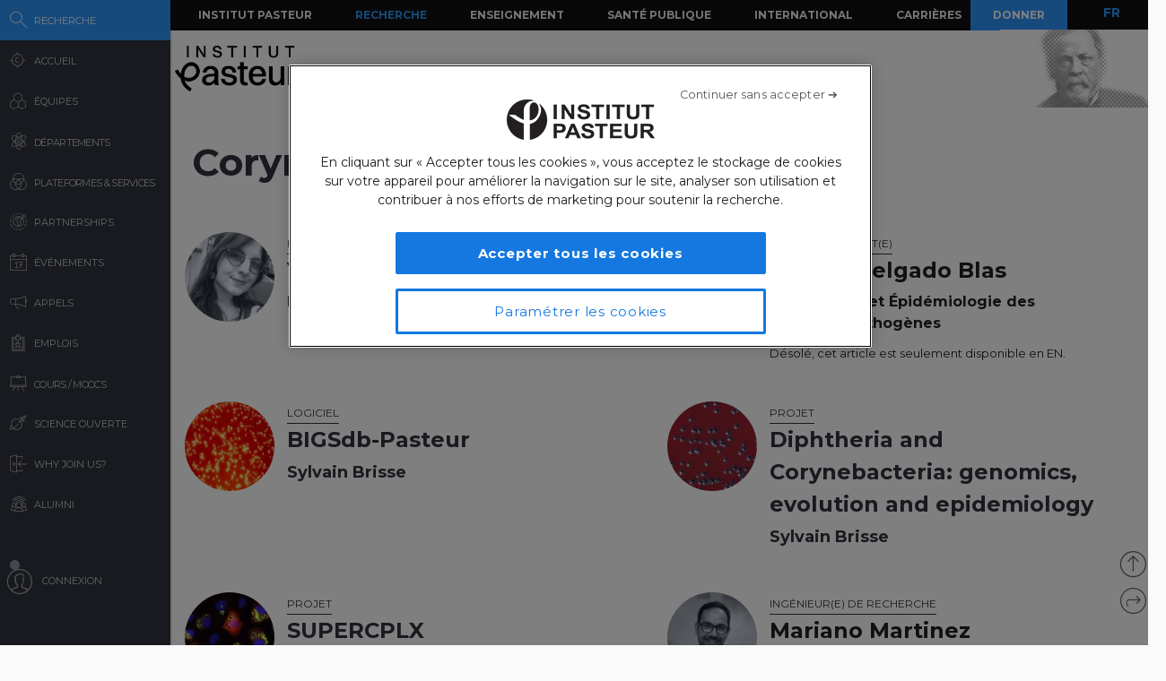

--- FILE ---
content_type: text/html; charset=UTF-8
request_url: https://research.pasteur.fr/fr/organism/corynebacterium/
body_size: 18016
content:
<!DOCTYPE html>
<!--[if IE 7]>
<html class="ie ie7" lang="fr-FR">
<![endif]-->
<!--[if IE 8]>
<html class="ie ie8" lang="fr-FR">
<![endif]-->
<!--[if !(IE 7) | !(IE 8)  ]><!-->
<html lang="fr-FR">
<!--<![endif]-->
<head>
	<meta charset="UTF-8">
	<meta name="author" content="research.pasteur.fr – Institut Pasteur">
	<meta name="viewport" content="initial-scale=1.0, user-scalable=no, width=device-width">
	<!-- Google Tag Manager -->
	<script>(function(w,d,s,l,i){w[l]=w[l]||[];w[l].push({'gtm.start':
	new Date().getTime(),event:'gtm.js'});var f=d.getElementsByTagName(s)[0],
	j=d.createElement(s),dl=l!='dataLayer'?'&l='+l:'';j.async=true;j.src=
	'https://www.googletagmanager.com/gtm.js?id='+i+dl;f.parentNode.insertBefore(j,f);
	})(window,document,'script','dataLayer','GTM-PTKV7MC');</script>
	<!-- End Google Tag Manager -->
	<script>
	  (function(i,s,o,g,r,a,m){i['GoogleAnalyticsObject']=r;i[r]=i[r]||function(){
	  (i[r].q=i[r].q||[]).push(arguments)},i[r].l=1*new Date();a=s.createElement(o),
	  m=s.getElementsByTagName(o)[0];a.async=1;a.src=g;m.parentNode.insertBefore(a,m)
	  })(window,document,'script','//www.google-analytics.com/analytics.js','ga');
	  ga('create', 'UA-62613008-1', 'auto');
	  ga('send', 'pageview');
	</script>
	<!-- Google tag (gtag.js) -->
	<script async src="https://www.googletagmanager.com/gtag/js?id=G-0KT3NN42GC"></script>
	<script>
  		window.dataLayer = window.dataLayer || [];
  		function gtag(){dataLayer.push(arguments);}
  		gtag('js', new Date());	
  		gtag('config', 'G-0KT3NN42GC');
	</script>
			<title>Corynebacterium Archives - Research - Institut Pasteur</title>
	<link rel="icon" type="image/png" href="https://research.pasteur.fr/wp-content/themes/biologyx2/images/favicon/favicon-96x96.png" sizes="96x96" />
	<link rel="icon" type="image/svg+xml" href="https://research.pasteur.fr/wp-content/themes/biologyx2/images/favicon/favicon.svg" />
	<link rel="shortcut icon" href="https://research.pasteur.fr/wp-content/themes/biologyx2/images/favicon/favicon.ico" />
	<link rel="apple-touch-icon" sizes="180x180" href="https://research.pasteur.fr/wp-content/themes/biologyx2/images/favicon/apple-touch-icon.png" />
	<meta name="apple-mobile-web-app-title" content="Research" />
	<link rel="manifest" href="https://research.pasteur.fr/wp-content/themes/biologyx2/images/favicon/site.webmanifest" />
		<!--[if lt IE 9]>
	<script src="https://research.pasteur.fr/wp-content/themes/biologyx2/js/html5.js"></script>
	<![endif]-->
	<meta name='robots' content='index, follow, max-image-preview:large, max-snippet:-1, max-video-preview:-1' />

	<!-- This site is optimized with the Yoast SEO plugin v26.8 - https://yoast.com/product/yoast-seo-wordpress/ -->
	<link rel="canonical" href="https://research.pasteur.fr/fr/organism/corynebacterium/" />
	<meta property="og:locale" content="fr_FR" />
	<meta property="og:type" content="article" />
	<meta property="og:title" content="Corynebacterium Archives - Research" />
	<meta property="og:url" content="https://research.pasteur.fr/fr/organism/corynebacterium/" />
	<meta property="og:site_name" content="Research" />
	<meta property="og:image" content="https://research.pasteur.fr/wp-content/uploads/2015/09/research.pasteur.fr_institutpasteur_34456-1.jpg" />
	<meta property="og:image:width" content="2000" />
	<meta property="og:image:height" content="1333" />
	<meta property="og:image:type" content="image/jpeg" />
	<meta name="twitter:card" content="summary_large_image" />
	<script type="application/ld+json" class="yoast-schema-graph">{"@context":"https://schema.org","@graph":[{"@type":"CollectionPage","@id":"https://research.pasteur.fr/fr/organism/corynebacterium/","url":"https://research.pasteur.fr/fr/organism/corynebacterium/","name":"Corynebacterium Archives - Research","isPartOf":{"@id":"https://research.pasteur.fr/fr/#website"},"primaryImageOfPage":{"@id":"https://research.pasteur.fr/fr/organism/corynebacterium/#primaryimage"},"image":{"@id":"https://research.pasteur.fr/fr/organism/corynebacterium/#primaryimage"},"thumbnailUrl":"https://research.pasteur.fr/wp-content/uploads/2023/12/research_pasteur-enyaelle-wormserfryaelle-wormser-whatsapp-image-2023-12-30-at-23.52.22.jpeg","breadcrumb":{"@id":"https://research.pasteur.fr/fr/organism/corynebacterium/#breadcrumb"},"inLanguage":"fr-FR"},{"@type":"ImageObject","inLanguage":"fr-FR","@id":"https://research.pasteur.fr/fr/organism/corynebacterium/#primaryimage","url":"https://research.pasteur.fr/wp-content/uploads/2023/12/research_pasteur-enyaelle-wormserfryaelle-wormser-whatsapp-image-2023-12-30-at-23.52.22.jpeg","contentUrl":"https://research.pasteur.fr/wp-content/uploads/2023/12/research_pasteur-enyaelle-wormserfryaelle-wormser-whatsapp-image-2023-12-30-at-23.52.22.jpeg","width":749,"height":932},{"@type":"BreadcrumbList","@id":"https://research.pasteur.fr/fr/organism/corynebacterium/#breadcrumb","itemListElement":[{"@type":"ListItem","position":1,"name":"Home","item":"https://research.pasteur.fr/fr/"},{"@type":"ListItem","position":2,"name":"Bacteria","item":"https://research.pasteur.fr/fr/organism/bacteria/"},{"@type":"ListItem","position":3,"name":"Corynebacterium"}]},{"@type":"WebSite","@id":"https://research.pasteur.fr/fr/#website","url":"https://research.pasteur.fr/fr/","name":"Research","description":"Institut Pasteur • Paris • Biologie, micro-organismes, maladies et vaccins","publisher":{"@id":"https://research.pasteur.fr/fr/#organization"},"potentialAction":[{"@type":"SearchAction","target":{"@type":"EntryPoint","urlTemplate":"https://research.pasteur.fr/fr/?s={search_term_string}"},"query-input":{"@type":"PropertyValueSpecification","valueRequired":true,"valueName":"search_term_string"}}],"inLanguage":"fr-FR"},{"@type":"Organization","@id":"https://research.pasteur.fr/fr/#organization","name":"Institut Pasteur","url":"https://research.pasteur.fr/fr/","logo":{"@type":"ImageObject","inLanguage":"fr-FR","@id":"https://research.pasteur.fr/fr/#/schema/logo/image/","url":"https://research.pasteur.fr/wp-content/uploads/2025/01/research_pasteur-logo-solo-new-logo-solo-new.webp","contentUrl":"https://research.pasteur.fr/wp-content/uploads/2025/01/research_pasteur-logo-solo-new-logo-solo-new.webp","width":180,"height":173,"caption":"Institut Pasteur"},"image":{"@id":"https://research.pasteur.fr/fr/#/schema/logo/image/"}}]}</script>
	<!-- / Yoast SEO plugin. -->


<link rel="alternate" type="application/rss+xml" title="Research &raquo; Feed" href="https://research.pasteur.fr/fr/feed/" />
<link rel="alternate" type="application/rss+xml" title="Research &raquo; Comments Feed" href="https://research.pasteur.fr/fr/comments/feed/" />
<link rel="alternate" type="application/rss+xml" title="Research &raquo; Corynebacterium Organisms and Organs Feed" href="https://research.pasteur.fr/fr/organism/corynebacterium/feed/" />
<style id='wp-img-auto-sizes-contain-inline-css' type='text/css'>
img:is([sizes=auto i],[sizes^="auto," i]){contain-intrinsic-size:3000px 1500px}
/*# sourceURL=wp-img-auto-sizes-contain-inline-css */
</style>
<style id='wp-block-library-inline-css' type='text/css'>
:root{
  --wp-block-synced-color:#7a00df;
  --wp-block-synced-color--rgb:122, 0, 223;
  --wp-bound-block-color:var(--wp-block-synced-color);
  --wp-editor-canvas-background:#ddd;
  --wp-admin-theme-color:#007cba;
  --wp-admin-theme-color--rgb:0, 124, 186;
  --wp-admin-theme-color-darker-10:#006ba1;
  --wp-admin-theme-color-darker-10--rgb:0, 107, 160.5;
  --wp-admin-theme-color-darker-20:#005a87;
  --wp-admin-theme-color-darker-20--rgb:0, 90, 135;
  --wp-admin-border-width-focus:2px;
}
@media (min-resolution:192dpi){
  :root{
    --wp-admin-border-width-focus:1.5px;
  }
}
.wp-element-button{
  cursor:pointer;
}

:root .has-very-light-gray-background-color{
  background-color:#eee;
}
:root .has-very-dark-gray-background-color{
  background-color:#313131;
}
:root .has-very-light-gray-color{
  color:#eee;
}
:root .has-very-dark-gray-color{
  color:#313131;
}
:root .has-vivid-green-cyan-to-vivid-cyan-blue-gradient-background{
  background:linear-gradient(135deg, #00d084, #0693e3);
}
:root .has-purple-crush-gradient-background{
  background:linear-gradient(135deg, #34e2e4, #4721fb 50%, #ab1dfe);
}
:root .has-hazy-dawn-gradient-background{
  background:linear-gradient(135deg, #faaca8, #dad0ec);
}
:root .has-subdued-olive-gradient-background{
  background:linear-gradient(135deg, #fafae1, #67a671);
}
:root .has-atomic-cream-gradient-background{
  background:linear-gradient(135deg, #fdd79a, #004a59);
}
:root .has-nightshade-gradient-background{
  background:linear-gradient(135deg, #330968, #31cdcf);
}
:root .has-midnight-gradient-background{
  background:linear-gradient(135deg, #020381, #2874fc);
}
:root{
  --wp--preset--font-size--normal:16px;
  --wp--preset--font-size--huge:42px;
}

.has-regular-font-size{
  font-size:1em;
}

.has-larger-font-size{
  font-size:2.625em;
}

.has-normal-font-size{
  font-size:var(--wp--preset--font-size--normal);
}

.has-huge-font-size{
  font-size:var(--wp--preset--font-size--huge);
}

.has-text-align-center{
  text-align:center;
}

.has-text-align-left{
  text-align:left;
}

.has-text-align-right{
  text-align:right;
}

.has-fit-text{
  white-space:nowrap !important;
}

#end-resizable-editor-section{
  display:none;
}

.aligncenter{
  clear:both;
}

.items-justified-left{
  justify-content:flex-start;
}

.items-justified-center{
  justify-content:center;
}

.items-justified-right{
  justify-content:flex-end;
}

.items-justified-space-between{
  justify-content:space-between;
}

.screen-reader-text{
  border:0;
  clip-path:inset(50%);
  height:1px;
  margin:-1px;
  overflow:hidden;
  padding:0;
  position:absolute;
  width:1px;
  word-wrap:normal !important;
}

.screen-reader-text:focus{
  background-color:#ddd;
  clip-path:none;
  color:#444;
  display:block;
  font-size:1em;
  height:auto;
  left:5px;
  line-height:normal;
  padding:15px 23px 14px;
  text-decoration:none;
  top:5px;
  width:auto;
  z-index:100000;
}
html :where(.has-border-color){
  border-style:solid;
}

html :where([style*=border-top-color]){
  border-top-style:solid;
}

html :where([style*=border-right-color]){
  border-right-style:solid;
}

html :where([style*=border-bottom-color]){
  border-bottom-style:solid;
}

html :where([style*=border-left-color]){
  border-left-style:solid;
}

html :where([style*=border-width]){
  border-style:solid;
}

html :where([style*=border-top-width]){
  border-top-style:solid;
}

html :where([style*=border-right-width]){
  border-right-style:solid;
}

html :where([style*=border-bottom-width]){
  border-bottom-style:solid;
}

html :where([style*=border-left-width]){
  border-left-style:solid;
}
html :where(img[class*=wp-image-]){
  height:auto;
  max-width:100%;
}
:where(figure){
  margin:0 0 1em;
}

html :where(.is-position-sticky){
  --wp-admin--admin-bar--position-offset:var(--wp-admin--admin-bar--height, 0px);
}

@media screen and (max-width:600px){
  html :where(.is-position-sticky){
    --wp-admin--admin-bar--position-offset:0px;
  }
}

/*# sourceURL=wp-block-library-inline-css */
</style><style id='global-styles-inline-css' type='text/css'>
:root{--wp--preset--aspect-ratio--square: 1;--wp--preset--aspect-ratio--4-3: 4/3;--wp--preset--aspect-ratio--3-4: 3/4;--wp--preset--aspect-ratio--3-2: 3/2;--wp--preset--aspect-ratio--2-3: 2/3;--wp--preset--aspect-ratio--16-9: 16/9;--wp--preset--aspect-ratio--9-16: 9/16;--wp--preset--color--black: #000000;--wp--preset--color--cyan-bluish-gray: #abb8c3;--wp--preset--color--white: #ffffff;--wp--preset--color--pale-pink: #f78da7;--wp--preset--color--vivid-red: #cf2e2e;--wp--preset--color--luminous-vivid-orange: #ff6900;--wp--preset--color--luminous-vivid-amber: #fcb900;--wp--preset--color--light-green-cyan: #7bdcb5;--wp--preset--color--vivid-green-cyan: #00d084;--wp--preset--color--pale-cyan-blue: #8ed1fc;--wp--preset--color--vivid-cyan-blue: #0693e3;--wp--preset--color--vivid-purple: #9b51e0;--wp--preset--gradient--vivid-cyan-blue-to-vivid-purple: linear-gradient(135deg,rgb(6,147,227) 0%,rgb(155,81,224) 100%);--wp--preset--gradient--light-green-cyan-to-vivid-green-cyan: linear-gradient(135deg,rgb(122,220,180) 0%,rgb(0,208,130) 100%);--wp--preset--gradient--luminous-vivid-amber-to-luminous-vivid-orange: linear-gradient(135deg,rgb(252,185,0) 0%,rgb(255,105,0) 100%);--wp--preset--gradient--luminous-vivid-orange-to-vivid-red: linear-gradient(135deg,rgb(255,105,0) 0%,rgb(207,46,46) 100%);--wp--preset--gradient--very-light-gray-to-cyan-bluish-gray: linear-gradient(135deg,rgb(238,238,238) 0%,rgb(169,184,195) 100%);--wp--preset--gradient--cool-to-warm-spectrum: linear-gradient(135deg,rgb(74,234,220) 0%,rgb(151,120,209) 20%,rgb(207,42,186) 40%,rgb(238,44,130) 60%,rgb(251,105,98) 80%,rgb(254,248,76) 100%);--wp--preset--gradient--blush-light-purple: linear-gradient(135deg,rgb(255,206,236) 0%,rgb(152,150,240) 100%);--wp--preset--gradient--blush-bordeaux: linear-gradient(135deg,rgb(254,205,165) 0%,rgb(254,45,45) 50%,rgb(107,0,62) 100%);--wp--preset--gradient--luminous-dusk: linear-gradient(135deg,rgb(255,203,112) 0%,rgb(199,81,192) 50%,rgb(65,88,208) 100%);--wp--preset--gradient--pale-ocean: linear-gradient(135deg,rgb(255,245,203) 0%,rgb(182,227,212) 50%,rgb(51,167,181) 100%);--wp--preset--gradient--electric-grass: linear-gradient(135deg,rgb(202,248,128) 0%,rgb(113,206,126) 100%);--wp--preset--gradient--midnight: linear-gradient(135deg,rgb(2,3,129) 0%,rgb(40,116,252) 100%);--wp--preset--font-size--small: 13px;--wp--preset--font-size--medium: 20px;--wp--preset--font-size--large: 36px;--wp--preset--font-size--x-large: 42px;--wp--preset--spacing--20: 0.44rem;--wp--preset--spacing--30: 0.67rem;--wp--preset--spacing--40: 1rem;--wp--preset--spacing--50: 1.5rem;--wp--preset--spacing--60: 2.25rem;--wp--preset--spacing--70: 3.38rem;--wp--preset--spacing--80: 5.06rem;--wp--preset--shadow--natural: 6px 6px 9px rgba(0, 0, 0, 0.2);--wp--preset--shadow--deep: 12px 12px 50px rgba(0, 0, 0, 0.4);--wp--preset--shadow--sharp: 6px 6px 0px rgba(0, 0, 0, 0.2);--wp--preset--shadow--outlined: 6px 6px 0px -3px rgb(255, 255, 255), 6px 6px rgb(0, 0, 0);--wp--preset--shadow--crisp: 6px 6px 0px rgb(0, 0, 0);}:where(.is-layout-flex){gap: 0.5em;}:where(.is-layout-grid){gap: 0.5em;}body .is-layout-flex{display: flex;}.is-layout-flex{flex-wrap: wrap;align-items: center;}.is-layout-flex > :is(*, div){margin: 0;}body .is-layout-grid{display: grid;}.is-layout-grid > :is(*, div){margin: 0;}:where(.wp-block-columns.is-layout-flex){gap: 2em;}:where(.wp-block-columns.is-layout-grid){gap: 2em;}:where(.wp-block-post-template.is-layout-flex){gap: 1.25em;}:where(.wp-block-post-template.is-layout-grid){gap: 1.25em;}.has-black-color{color: var(--wp--preset--color--black) !important;}.has-cyan-bluish-gray-color{color: var(--wp--preset--color--cyan-bluish-gray) !important;}.has-white-color{color: var(--wp--preset--color--white) !important;}.has-pale-pink-color{color: var(--wp--preset--color--pale-pink) !important;}.has-vivid-red-color{color: var(--wp--preset--color--vivid-red) !important;}.has-luminous-vivid-orange-color{color: var(--wp--preset--color--luminous-vivid-orange) !important;}.has-luminous-vivid-amber-color{color: var(--wp--preset--color--luminous-vivid-amber) !important;}.has-light-green-cyan-color{color: var(--wp--preset--color--light-green-cyan) !important;}.has-vivid-green-cyan-color{color: var(--wp--preset--color--vivid-green-cyan) !important;}.has-pale-cyan-blue-color{color: var(--wp--preset--color--pale-cyan-blue) !important;}.has-vivid-cyan-blue-color{color: var(--wp--preset--color--vivid-cyan-blue) !important;}.has-vivid-purple-color{color: var(--wp--preset--color--vivid-purple) !important;}.has-black-background-color{background-color: var(--wp--preset--color--black) !important;}.has-cyan-bluish-gray-background-color{background-color: var(--wp--preset--color--cyan-bluish-gray) !important;}.has-white-background-color{background-color: var(--wp--preset--color--white) !important;}.has-pale-pink-background-color{background-color: var(--wp--preset--color--pale-pink) !important;}.has-vivid-red-background-color{background-color: var(--wp--preset--color--vivid-red) !important;}.has-luminous-vivid-orange-background-color{background-color: var(--wp--preset--color--luminous-vivid-orange) !important;}.has-luminous-vivid-amber-background-color{background-color: var(--wp--preset--color--luminous-vivid-amber) !important;}.has-light-green-cyan-background-color{background-color: var(--wp--preset--color--light-green-cyan) !important;}.has-vivid-green-cyan-background-color{background-color: var(--wp--preset--color--vivid-green-cyan) !important;}.has-pale-cyan-blue-background-color{background-color: var(--wp--preset--color--pale-cyan-blue) !important;}.has-vivid-cyan-blue-background-color{background-color: var(--wp--preset--color--vivid-cyan-blue) !important;}.has-vivid-purple-background-color{background-color: var(--wp--preset--color--vivid-purple) !important;}.has-black-border-color{border-color: var(--wp--preset--color--black) !important;}.has-cyan-bluish-gray-border-color{border-color: var(--wp--preset--color--cyan-bluish-gray) !important;}.has-white-border-color{border-color: var(--wp--preset--color--white) !important;}.has-pale-pink-border-color{border-color: var(--wp--preset--color--pale-pink) !important;}.has-vivid-red-border-color{border-color: var(--wp--preset--color--vivid-red) !important;}.has-luminous-vivid-orange-border-color{border-color: var(--wp--preset--color--luminous-vivid-orange) !important;}.has-luminous-vivid-amber-border-color{border-color: var(--wp--preset--color--luminous-vivid-amber) !important;}.has-light-green-cyan-border-color{border-color: var(--wp--preset--color--light-green-cyan) !important;}.has-vivid-green-cyan-border-color{border-color: var(--wp--preset--color--vivid-green-cyan) !important;}.has-pale-cyan-blue-border-color{border-color: var(--wp--preset--color--pale-cyan-blue) !important;}.has-vivid-cyan-blue-border-color{border-color: var(--wp--preset--color--vivid-cyan-blue) !important;}.has-vivid-purple-border-color{border-color: var(--wp--preset--color--vivid-purple) !important;}.has-vivid-cyan-blue-to-vivid-purple-gradient-background{background: var(--wp--preset--gradient--vivid-cyan-blue-to-vivid-purple) !important;}.has-light-green-cyan-to-vivid-green-cyan-gradient-background{background: var(--wp--preset--gradient--light-green-cyan-to-vivid-green-cyan) !important;}.has-luminous-vivid-amber-to-luminous-vivid-orange-gradient-background{background: var(--wp--preset--gradient--luminous-vivid-amber-to-luminous-vivid-orange) !important;}.has-luminous-vivid-orange-to-vivid-red-gradient-background{background: var(--wp--preset--gradient--luminous-vivid-orange-to-vivid-red) !important;}.has-very-light-gray-to-cyan-bluish-gray-gradient-background{background: var(--wp--preset--gradient--very-light-gray-to-cyan-bluish-gray) !important;}.has-cool-to-warm-spectrum-gradient-background{background: var(--wp--preset--gradient--cool-to-warm-spectrum) !important;}.has-blush-light-purple-gradient-background{background: var(--wp--preset--gradient--blush-light-purple) !important;}.has-blush-bordeaux-gradient-background{background: var(--wp--preset--gradient--blush-bordeaux) !important;}.has-luminous-dusk-gradient-background{background: var(--wp--preset--gradient--luminous-dusk) !important;}.has-pale-ocean-gradient-background{background: var(--wp--preset--gradient--pale-ocean) !important;}.has-electric-grass-gradient-background{background: var(--wp--preset--gradient--electric-grass) !important;}.has-midnight-gradient-background{background: var(--wp--preset--gradient--midnight) !important;}.has-small-font-size{font-size: var(--wp--preset--font-size--small) !important;}.has-medium-font-size{font-size: var(--wp--preset--font-size--medium) !important;}.has-large-font-size{font-size: var(--wp--preset--font-size--large) !important;}.has-x-large-font-size{font-size: var(--wp--preset--font-size--x-large) !important;}
/*# sourceURL=global-styles-inline-css */
</style>
<style id='core-block-supports-inline-css' type='text/css'>
/**
 * Core styles: block-supports
 */

/*# sourceURL=core-block-supports-inline-css */
</style>

<style id='classic-theme-styles-inline-css' type='text/css'>
/**
 * These rules are needed for backwards compatibility.
 * They should match the button element rules in the base theme.json file.
 */
.wp-block-button__link {
	color: #ffffff;
	background-color: #32373c;
	border-radius: 9999px; /* 100% causes an oval, but any explicit but really high value retains the pill shape. */

	/* This needs a low specificity so it won't override the rules from the button element if defined in theme.json. */
	box-shadow: none;
	text-decoration: none;

	/* The extra 2px are added to size solids the same as the outline versions.*/
	padding: calc(0.667em + 2px) calc(1.333em + 2px);

	font-size: 1.125em;
}

.wp-block-file__button {
	background: #32373c;
	color: #ffffff;
	text-decoration: none;
}

/*# sourceURL=/wp-includes/css/classic-themes.css */
</style>
<link rel='stylesheet' id='biologyx-style-css' href='https://research.pasteur.fr/wp-content/themes/biologyx2/style.css' type='text/css' media='all' />
<script type="text/javascript" src="https://research.pasteur.fr/wp-content/plugins/ewww-image-optimizer/includes/check-webp.js" id="ewww-webp-check-script-js" async="async" data-wp-strategy="async"></script>
<script type="text/javascript" src="https://research.pasteur.fr/wp-content/themes/biologyx2/js/js.cookie.js" id="js-cookie-js"></script>
<script type="text/javascript" src="https://research.pasteur.fr/wp-includes/js/jquery/jquery.js" id="jquery-core-js"></script>
<script type="text/javascript" src="https://research.pasteur.fr/wp-includes/js/jquery/jquery-migrate.js" id="jquery-migrate-js"></script>
<script type="text/javascript" src="https://research.pasteur.fr/wp-content/themes/biologyx2/js/atc.min.js" id="addtocalendar-js"></script>
<script type="text/javascript" src="https://research.pasteur.fr/wp-content/themes/biologyx2/js/scripts.js" id="my-script-js"></script>
<link rel="https://api.w.org/" href="https://research.pasteur.fr/fr/wp-json/" /><link rel="EditURI" type="application/rsd+xml" title="RSD" href="https://research.pasteur.fr/xmlrpc.php?rsd" />
<meta name="generator" content="WordPress 6.9" />
<link hreflang="en" href="https://research.pasteur.fr/en/organism/corynebacterium/" rel="alternate" />
<link hreflang="fr" href="https://research.pasteur.fr/fr/organism/corynebacterium/" rel="alternate" />
<link hreflang="x-default" href="https://research.pasteur.fr/en/organism/corynebacterium/" rel="alternate" />
<meta name="generator" content="qTranslate-XT 3.15.4" />
<style>.wp-block-gallery.is-cropped .blocks-gallery-item picture{height:100%;width:100%;}</style>	<link href="https://fonts.googleapis.com/css?family=Montserrat:400,700&display=swap" rel="stylesheet">	
		<script type="text/javascript">		
		var curLang = 'fr';
		//var uid = '0';

		var gmarkers = [];
		var myMarkers = new Array();

		function setMarkers(map, markers) {
	        for (var i = 0; i < markers.length; i++) {
		        var sites = markers[i];

				if (sites[7] == 'Network'){
					var myIcon = new google.maps.MarkerImage('https://research.pasteur.fr/wp-content/themes/biologyx2/images/gmaps/marker-blue.png', null, null, null, new google.maps.Size(17,17));
					var image = {
					    url: 'https://research.pasteur.fr/wp-content/themes/biologyx2/images/gmaps/marker-blue.png',
					    // This marker is 20 pixels wide by 32 pixels high.
					    size: new google.maps.Size(17, 17),
					    scaledSize: new google.maps.Size(17, 17),
					    // The origin for this image is (0, 0).
					    origin: new google.maps.Point(0, 0),
					    // The anchor for this image is the base of the flagpole at (0, 32).
					    anchor: new google.maps.Point(8, 8)
					  };
				}else{
					var myIcon = new google.maps.MarkerImage('https://research.pasteur.fr/wp-content/themes/biologyx2/images/gmaps/marker-red.png', null, null, null, new google.maps.Size(17,17));
				}

				var latiRand = sites[1] ;
				var longRand = sites[2] ;

	            var siteLatLng = new google.maps.LatLng( latiRand , longRand );

	            marker = new google.maps.Marker({
	                position: siteLatLng,
	                map: map,
	                title: sites[0],
	                icon: image,
	                animation : google.maps.Animation.DROP,
	                html: '<div class="map-content" ><div class="map-img"><a class="loadnet" href="'+sites[6]+'"><img src="'+sites[4]+'"></a></div><div class="map-title"><h3 class="small-margin"><a class="loadnet" href="'+sites[6]+'">'+sites[3]+'</a></h3>'+sites[8]+'</div></br>'+sites[5]+'</br></div>'
	            });

	            google.maps.event.addListener(marker, "mouseover", function () {

	                infowindow.setContent(this.html);
	                infowindow.open(map, this);

	            });
				gmarkers.push(marker);
	        }
	    }
	</script>
	<script async defer src="https://maps.googleapis.com/maps/api/js?key=AIzaSyDbNdyWxJ3JtAN60Y6dg9OGiIqEEigUgbQ"></script>
</head>

<body class="archive tax-organism term-corynebacterium term-4064 wp-theme-biologyx2 0 external scroll-bared open 3.23.126.26">
	<!-- Google Tag Manager (noscript) -->
	<noscript><iframe src="https://www.googletagmanager.com/ns.html?id=GTM-PTKV7MC"
	height="0" width="0" style="display:none;visibility:hidden"></iframe></noscript>
	<!-- End Google Tag Manager (noscript) -->
	
	<div id="page" class="hfeed site ajax">


		<div id="mobile-menu">
			<div class="container">
				<div class="bar1 bars"></div>
				<div class="bar2 bars"></div>
				<div class="bar3 bars"></div>
			</div>
		</div>




		<div id="lbar" role="menu" class="open">

			<div id="togglebar">
				<div class="ham-btn center-all">
					<div class="bar1 bars"></div>
					<div class="bar2 bars"></div>
					<div class="bar3 bars"></div>
				</div>
			</div>

			<div class="relwrap">

				<nav id="main-nav" role="navigation" class="scroll-bared">
					<ul id="first-menu">

						<li class="blue">
							<div id="search-button" data-icon="-" class="ibutton icon">
								<div class="aname">Recherche</div>
							</div>
						</li>
						<li>
							<a href="https://research.pasteur.fr/fr" data-icon="&#xe015;" class="ibutton icon">
								<div class="aname">Accueil</div>
							</a>
						</li>

						<li>
							<a href="https://research.pasteur.fr/fr/teams-heads" data-icon="z" class="ibutton icon">
								<div class="aname">Équipes</div>
							</a>
						</li>

						<li>
							<a href="https://research.pasteur.fr/fr/departments" data-icon="2" class="ibutton icon">
								<div class="aname big">Départements</div>
							</a>
						</li>

						<li>
							<a href="https://research.pasteur.fr/fr/centers"  data-icon="Z" class="ibutton icon">
								<div class="aname big">Plateformes & Services</div>
							</a>
						</li>
						
						<li>
							<a href="https://research.pasteur.fr/fr/partnerships" data-icon="q" class="ibutton icon">
								<div class="aname">Partnerships</div>
							</a>
						</li>

						<li>
							<a href="https://research.pasteur.fr/fr/events" data-icon="l" class="ibutton icon">
								<div class="aname">Événements</div>
							</a>
						</li>
						
						
					
						
												
						 
						
						<li>
							<a href="https://research.pasteur.fr/fr/calls" data-icon="R" class="ibutton icon">
								<div class="aname">Appels</div>
							</a>
						</li>
						<li>
							<a href="https://research.pasteur.fr/fr/jobs" data-icon="&#xe008;" class="ibutton icon">
								<div class="aname">Emplois</div>
							</a>
						</li>
						<li>
							<a href="https://research.pasteur.fr/fr/courses" data-icon="&#xe01b;" class="ibutton icon">
								<div class="aname big">Cours / MOOCs</div>
							</a>
						</li>
						
						<li>
							<a href="https://research.pasteur.fr/fr/open-science" data-icon="&#xe04b;" class="ibutton icon">
								<div class="aname">Science Ouverte</div>
							</a>
						</li>						
						
						<li>
							<a href="https://research.pasteur.fr/fr/welcome" data-icon="&#xe000;" class="ibutton icon">
								<div class="aname">Why join us?</div>
							</a>
						</li>
						<li>
							<a href="https://research.pasteur.fr/fr/alumni" data-icon="w" class="ibutton icon">
								<div class="aname">Alumni</div>
							</a>
						</li>
													<li class="login">
								<a id="login-btn" href="https://research.pasteur.fr/fr/connect" data-icon="a" class="ibutton icon no-ajax">
									<div class="aname">Connexion</div>
								</a>
							</li>
												<div id="lang-btn-mobile">
							
<ul class="language-chooser language-chooser-text qtranxs_language_chooser" id="qtranslate-chooser">
<li class="lang-en"><a href="https://research.pasteur.fr/en/organism/corynebacterium/" title="EN (en)" class="qtranxs_text qtranxs_text_en"><span>EN</span></a></li>
<li class="lang-fr active"><a href="https://research.pasteur.fr/fr/organism/corynebacterium/" title="FR (fr)" class="qtranxs_text qtranxs_text_fr"><span>FR</span></a></li>
</ul><div class="qtranxs_widget_end"></div>
						</div>
					</ul>

				</nav>

			</div>
		</div>


		<div id="pasteur-n" class="site-header">
			
			<div id="navbar" class="navbar">
				<nav id="site-navigation" class="navigation main-navigation">
					<h3 class="menu-toggle">Menu</h3>
					<a class="screen-reader-text skip-link" href="#content" title="Aller au contenu">Aller au contenu</a>
					<div class="menu-global-menu-container"><ul id="menu-global-menu" class="nav-menu"><li id="menu-item-47716" class="menu-item menu-item-type-custom menu-item-object-custom menu-item-47716"><a href="https://www.pasteur.fr/fr">Institut Pasteur</a></li>
<li id="menu-item-3782" class="active menu-item menu-item-type-post_type menu-item-object-page menu-item-home menu-item-3782"><a href="https://research.pasteur.fr/fr/">Recherche</a></li>
<li id="menu-item-3796" class="menu-item menu-item-type-custom menu-item-object-custom menu-item-3796"><a href="https://www.pasteur.fr/fr/enseignement">Enseignement</a></li>
<li id="menu-item-3795" class="menu-item menu-item-type-custom menu-item-object-custom menu-item-3795"><a href="https://www.pasteur.fr/fr/sante-publique">Santé Publique</a></li>
<li id="menu-item-17973" class="menu-item menu-item-type-custom menu-item-object-custom menu-item-17973"><a href="https://www.pasteur.fr/fr/international">International</a></li>
<li id="menu-item-3797" class="menu-item menu-item-type-custom menu-item-object-custom menu-item-3797"><a href="https://www.pasteur.fr/fr/carrieres">Carrières</a></li>
</ul></div>					
					<a id="donate" href="https://don.pasteur.fr" target="_blank">Donner</a>
				</nav><!-- #site-navigation -->
			</div><!-- #navbar -->
			
			
			<div class="sub-menu-wrap">
				<a href="http://www.pasteur.fr/en">
					<div id="iplogo"></div>
				</a>
				
	
								
				
				<div id="head-pasteur"></div>
				<div class="clear"></div>
			</div>

			
		</div><!-- #pasteur-n -->

		<div id="loading-layer">
			<div id="anim-loading-layer">
				<div class="svgloader" title="0">
				  <svg version="1.1" id="Layer_1" xmlns="http://www.w3.org/2000/svg" xmlns:xlink="http://www.w3.org/1999/xlink" x="0px" y="0px"
				     width="24px" height="30px" viewBox="0 0 24 30" style="enable-background:new 0 0 50 50;" xml:space="preserve">
				    <rect x="0" y="13" width="4" height="5" fill="#333">
				      <animate attributeName="height" attributeType="XML"
				        values="5;21;5"
				        begin="0s" dur="1s" repeatCount="indefinite" />
				      <animate attributeName="y" attributeType="XML"
				        values="13; 5; 13"
				        begin="0s" dur="1s" repeatCount="indefinite" />
				    </rect>
				    <rect x="10" y="13" width="4" height="5" fill="#333">
				      <animate attributeName="height" attributeType="XML"
				        values="5;21;5"
				        begin="0.15s" dur="1s" repeatCount="indefinite" />
				      <animate attributeName="y" attributeType="XML"
				        values="13; 5; 13"
				        begin="0.15s" dur="1s" repeatCount="indefinite" />
				    </rect>
				    <rect x="20" y="13" width="4" height="5" fill="#333">
				      <animate attributeName="height" attributeType="XML"
				        values="5;21;5"
				        begin="0.3s" dur="1s" repeatCount="indefinite" />
				      <animate attributeName="y" attributeType="XML"
				        values="13; 5; 13"
				        begin="0.3s" dur="1s" repeatCount="indefinite" />
				    </rect>
				  </svg>
				</div>
			</div>
		</div>

		<div id="search-wrap" class="scroll-bared ">

			<div id="seach-wrap-close" data-icon="&#xe01e;" class="btn close hover-label" data-txt="Fermer"></div>

			<div class="ui-wrap">

				<div id="search-header">

				<div id="anim-searching-layer">
					<div class="svgloader" title="0">
					  <svg version="1.1" id="Layer_1" xmlns="http://www.w3.org/2000/svg" xmlns:xlink="http://www.w3.org/1999/xlink" x="0px" y="0px"
					     width="24px" height="30px" viewBox="0 0 24 30" style="enable-background:new 0 0 50 50;" xml:space="preserve">
					    <rect x="0" y="13" width="4" height="5" fill="#333">
					      <animate attributeName="height" attributeType="XML"
					        values="5;21;5"
					        begin="0s" dur="1s" repeatCount="indefinite" />
					      <animate attributeName="y" attributeType="XML"
					        values="13; 5; 13"
					        begin="0s" dur="1s" repeatCount="indefinite" />
					    </rect>
					    <rect x="10" y="13" width="4" height="5" fill="#333">
					      <animate attributeName="height" attributeType="XML"
					        values="5;21;5"
					        begin="0.15s" dur="1s" repeatCount="indefinite" />
					      <animate attributeName="y" attributeType="XML"
					        values="13; 5; 13"
					        begin="0.15s" dur="1s" repeatCount="indefinite" />
					    </rect>
					    <rect x="20" y="13" width="4" height="5" fill="#333">
					      <animate attributeName="height" attributeType="XML"
					        values="5;21;5"
					        begin="0.3s" dur="1s" repeatCount="indefinite" />
					      <animate attributeName="y" attributeType="XML"
					        values="13; 5; 13"
					        begin="0.3s" dur="1s" repeatCount="indefinite" />
					    </rect>
					  </svg>
					</div>
				</div>

				
				<div id="search-form-part" class="active">

											<div id="slabel">Tapez votre recherche ici</div>
					
					<form method="get" class="menu-search-form" action="https://research.pasteur.fr/fr/">
						<input class="main-search" type="text" name="s" id="s" onkeypress="return event.keyCode != 13;" onfocus="if(this.value == 'Recherche') { this.value = ''; }" onfocusout="if(this.value == '') { this.value = 'Recherche'; }" value="Recherche"/>
					</form>


					<div id="search-adv">

					<div id="flabel" class="icon-tags"></div>
						<ul>
							<li class="s-tag" data-url="https://research.pasteur.fr/fr/teams-heads" data-pt="team+nrc+whocc">Équipes</li>
							<li class="s-tag" data-url="https://research.pasteur.fr/fr/member" data-pt="member">Membres</li>
							<li class="s-tag" data-url="https://research.pasteur.fr/fr/projects" data-pt="project+riip_project">Projets</li>
							<li class="s-tag" data-url="https://research.pasteur.fr/fr/events" data-pt="event">Événements</li>
							<li class="s-tag" data-url="https://research.pasteur.fr/fr/calls" data-pt="call">Appels</li>
							<li class="s-tag" data-url="https://research.pasteur.fr/fr/jobs" data-pt="job">Emplois</li>
							<li class="s-tag" data-url="https://research.pasteur.fr/fr/publication" data-pt="publication">publications</li>
							<li class="s-tag" data-url="https://research.pasteur.fr/fr/tools-software" data-pt="software">Logiciel</li>
							<li class="s-tag" data-url="https://research.pasteur.fr/fr/tools-software" data-pt="tool">Outils</li>
							<li class="s-tag" data-url="https://research.pasteur.fr/fr/ip-network" data-pt="riip_member+riip_project+network">Réseau</li>
							<li class="s-tag" data-url="https://research.pasteur.fr/fr/equipment" data-pt="equipment">Équipement</li>
						</ul>

					</div>
				</div>

								
				<div class="search-help">

					<h3>Un petit guide pour l'utilisation de la recherche avancée :</h3>
					<ul>
						<li>
							<strong>Tip 1.</strong> Utilisez <strong>""</strong> afin de chercher une expression exacte.<br>
							Exemple : <strong>"division cellulaire"</strong>
						</li>
						<li>
							<strong>Tip 2.</strong> Utilisez <strong>+</strong> afin de rendre obligatoire la présence d'un mot.<br>
							Exemple : <strong>+cellule +stem</strong>
						</li>
						<li>
							<strong>Tip 3.</strong> Utilisez <strong>+ et -</strong> afin de forcer une inclusion ou exclusion d'un mot.<br>
							Exemple : <strong>+cellule -stem</strong>
						</li>						
					</ul>
				</div>				

				<div id="search-advanced" class="clear ui">

					<div class="search-section">
						<div id="adv-search-description">e.g. searching for members in projects tagged cancer</div>
					</div>

					<div id="adv-ui-container" class="clear">

						<div class="double-switch centered">
							<div class="label left">Rechercher</div>
							<div class="box"><div class="bullet"></div></div>
							<div class="label right">Compteur</div>
						</div>

						<div id="adv-relation-bar"></div>

						<div id="adv-relation">
							<div class="compact-switch">
								<div class="item active">IN</div>
								<div class="item">OUT</div>
							</div>
						</div>

						<div id="adv-left-side" class="side">

							<div class="side-label">Contenu 1</div>

							<ul class="filter single">
								<label>Content Type</label>
								<li class="post_type active" data-pt="member">member</li>
								<li class="post_type" data-pt="team">team</li>
								<li class="post_type" data-pt="department">department</li>
								<li class="post_type" data-pt="center">center</li>
								<li class="post_type" data-pt="program_project">program_project</li>
								<li class="post_type" data-pt="nrc">nrc</li>
								<li class="post_type" data-pt="whocc">whocc</li>
								<li class="post_type" data-pt="project">project</li>
								<li class="post_type" data-pt="software">software</li>
								<li class="post_type" data-pt="tool">tool</li>
								<li class="post_type" data-pt="patent">patent</li>
							</ul>

							<ul class="filter taxo taxonomy-picker-load">
								<label>Keywords</label>
							</ul>

							<ul class="depend filter member job riip_member call position multiple"><label>Positions</label><li class="position" data-id="4223">Personnel Administratif</li><li class="position" data-id="6201">Chargé(e) de Recherche Expert</li><li class="position" data-id="6202">Directeur(trice) de Recherche</li><li class="position" data-id="4729">Assistant(e) de Recherche Clinique</li><li class="position" data-id="8651">Infirmier(e) de Recherche Clinique</li><li class="position" data-id="7825">Chercheur(euse) Clinicien(ne)</li><li class="position" data-id="7473">Manager de département</li><li class="position" data-id="8704">Etudiant(e) en alternance</li><li class="position" data-id="6203">Professeur(e)</li><li class="position" data-id="7775">Professeur Honoraire</li><li class="position" data-id="5173">Aide technique</li><li class="position" data-id="5389">Etudiant(e) en Master</li><li class="position" data-id="9179">MD-PhD</li><li class="position" data-id="8638">Personnel médical</li><li class="position" data-id="5493">Chercheur(euse) Contractuel(le)</li><li class="position" data-id="8637">Personnel infirmier</li><li class="position" data-id="4719">Chercheur(euse) Permanent(e)</li><li class="position" data-id="5899">Pharmacien(ne)</li><li class="position" data-id="56">Etudiant(e) en thèse</li><li class="position" data-id="5762">Médecin</li><li class="position" data-id="55">Post-doctorant(e)</li><li class="position" data-id="8067">Prize</li><li class="position" data-id="4697">Chef(fe) de Projet</li><li class="position" data-id="6200">Chargé(e) de Recherche</li><li class="position" data-id="685">Ingénieur(e) de Recherche</li><li class="position" data-id="5145">Chercheur(euse) Retraité(e)</li><li class="position" data-id="302">Technicien(ne)</li><li class="position" data-id="57">Etudiant(e)</li><li class="position" data-id="5900">Vétérinaire</li><li class="position" data-id="5255">Visiteur(euse) Scientifique</li></ul><ul class="depend filter member job riip_member call appointment multiple"><label>Appointments</label><li class="appointment" data-id="4726">Directeur(trice) Adjoint(e) de Centre</li><li class="appointment" data-id="4722">Directeur(trice) Adjoint(e) de Départment</li><li class="appointment" data-id="4724">Directeur(trice) Adjoint(e) de Centre National de Référence</li><li class="appointment" data-id="6418">Directeur(trice) Adjoint(e) de Plateforme</li><li class="appointment" data-id="4725">Directeur(trice) de Centre</li><li class="appointment" data-id="4721">Directeur(trice) de Départment</li><li class="appointment" data-id="5351">Directeur(trice) d'Institut</li><li class="appointment" data-id="4723">Directeur(trice) de Centre National de Référence</li><li class="appointment" data-id="4731">Chef(fe) de Groupe</li><li class="appointment" data-id="4728">Responsable de Plateforme</li><li class="appointment" data-id="6632">Responsable opérationnel et administratif</li><li class="appointment" data-id="4730">Responsable de Structure</li><li class="appointment" data-id="4928">Président(e) d'honneur de Département</li><li class="appointment" data-id="4727">Coordinateur(trice) du Labex</li></ul><ul class="depend filter team type_of_team multiple" style="display: none;"><label>Type of team</label><li class="type_of_team" data-id="Laboratory">Laboratory</li><li class="type_of_team" data-id="UMR">UMR</li><li class="type_of_team" data-id="UTechS">UTechS</li><li class="type_of_team" data-id="G5">Junior Group (G5)</li><li class="type_of_team" data-id="Pole">Technological Pole</li><li class="type_of_team" data-id="Platform">Platform</li><li class="type_of_team" data-id="Collection">Collection</li><li class="type_of_team" data-id="Group">Group</li></ul>
						</div>


						<div id="adv-right-side" class="side">

							<div class="side-label">Contenu 2</div>

							<ul class="filter single">
								<label>Content Type</label>
								<li class="post_type" data-pt="member">member</li>
								<li class="post_type active" data-pt="team">team</li>
								<li class="post_type" data-pt="department">department</li>
								<li class="post_type" data-pt="center">center</li>
								<li class="post_type" data-pt="program_project">program_project</li>
								<li class="post_type" data-pt="nrc">nrc</li>
								<li class="post_type" data-pt="whocc">whocc</li>
								<li class="post_type" data-pt="project">project</li>
								<li class="post_type" data-pt="software">software</li>
								<li class="post_type" data-pt="tool">tool</li>
								<li class="post_type" data-pt="patent">patent</li>
							</ul>

							<ul class="filter taxo taxonomy-picker-load">
								<label>Keywords</label>
							</ul>

							<ul class="depend filter member job riip_member call position multiple"><label>Positions</label><li class="position" data-id="4223">Personnel Administratif</li><li class="position" data-id="6201">Chargé(e) de Recherche Expert</li><li class="position" data-id="6202">Directeur(trice) de Recherche</li><li class="position" data-id="4729">Assistant(e) de Recherche Clinique</li><li class="position" data-id="8651">Infirmier(e) de Recherche Clinique</li><li class="position" data-id="7825">Chercheur(euse) Clinicien(ne)</li><li class="position" data-id="7473">Manager de département</li><li class="position" data-id="8704">Etudiant(e) en alternance</li><li class="position" data-id="6203">Professeur(e)</li><li class="position" data-id="7775">Professeur Honoraire</li><li class="position" data-id="5173">Aide technique</li><li class="position" data-id="5389">Etudiant(e) en Master</li><li class="position" data-id="9179">MD-PhD</li><li class="position" data-id="8638">Personnel médical</li><li class="position" data-id="5493">Chercheur(euse) Contractuel(le)</li><li class="position" data-id="8637">Personnel infirmier</li><li class="position" data-id="4719">Chercheur(euse) Permanent(e)</li><li class="position" data-id="5899">Pharmacien(ne)</li><li class="position" data-id="56">Etudiant(e) en thèse</li><li class="position" data-id="5762">Médecin</li><li class="position" data-id="55">Post-doctorant(e)</li><li class="position" data-id="8067">Prize</li><li class="position" data-id="4697">Chef(fe) de Projet</li><li class="position" data-id="6200">Chargé(e) de Recherche</li><li class="position" data-id="685">Ingénieur(e) de Recherche</li><li class="position" data-id="5145">Chercheur(euse) Retraité(e)</li><li class="position" data-id="302">Technicien(ne)</li><li class="position" data-id="57">Etudiant(e)</li><li class="position" data-id="5900">Vétérinaire</li><li class="position" data-id="5255">Visiteur(euse) Scientifique</li></ul><ul class="depend filter member job riip_member call appointment multiple"><label>Appointments</label><li class="appointment" data-id="4726">Directeur(trice) Adjoint(e) de Centre</li><li class="appointment" data-id="4722">Directeur(trice) Adjoint(e) de Départment</li><li class="appointment" data-id="4724">Directeur(trice) Adjoint(e) de Centre National de Référence</li><li class="appointment" data-id="6418">Directeur(trice) Adjoint(e) de Plateforme</li><li class="appointment" data-id="4725">Directeur(trice) de Centre</li><li class="appointment" data-id="4721">Directeur(trice) de Départment</li><li class="appointment" data-id="5351">Directeur(trice) d'Institut</li><li class="appointment" data-id="4723">Directeur(trice) de Centre National de Référence</li><li class="appointment" data-id="4731">Chef(fe) de Groupe</li><li class="appointment" data-id="4728">Responsable de Plateforme</li><li class="appointment" data-id="6632">Responsable opérationnel et administratif</li><li class="appointment" data-id="4730">Responsable de Structure</li><li class="appointment" data-id="4928">Président(e) d'honneur de Département</li><li class="appointment" data-id="4727">Coordinateur(trice) du Labex</li></ul><ul class="depend filter team type_of_team multiple" style="display: none;"><label>Type of team</label><li class="type_of_team" data-id="Laboratory">Laboratory</li><li class="type_of_team" data-id="UMR">UMR</li><li class="type_of_team" data-id="UTechS">UTechS</li><li class="type_of_team" data-id="G5">Junior Group (G5)</li><li class="type_of_team" data-id="Pole">Technological Pole</li><li class="type_of_team" data-id="Platform">Platform</li><li class="type_of_team" data-id="Collection">Collection</li><li class="type_of_team" data-id="Group">Group</li></ul>
						</div> <!-- adv-right-side -->

					</div><!-- adv-ui-container -->

					<div id="adv-search-go">Recherche</div>

				</div>
				
				</div>

				<div id="taxonomy-container" class="scroll-bared">
					<div id="taxonomy-wrap-close" data-icon="&#xe01e;" class="hover-label" data-txt="Fermer"></div>
					<div id="taxo-d"></div>
				</div>
				
				<div id="search-content">
									</div>
				
				

			</div>

		</div>

		<div id="graph-container"></div>

		<div id="timeline-container" class="scroll-bared"></div>

		<div id="rmodal-container">
			<div id="rmodal-wrap-close" data-icon="&#xe01e;" class="btn close hover-label" data-txt="Fermer"></div>
			<div id="rmodal-tback"></div>
			<div id="rmodal-content" class="scroll-bared"></div>
		</div>

		
		
		
		<div id="ajax-container">

			<div id="body-classes" class="archive tax-organism term-corynebacterium term-4064 wp-theme-biologyx2 0 external scroll-bared open 3.23.126.26"></div>
			<div id="body-title" data-c="Corynebacterium Archives - Research - Institut Pasteur"></div>
			<div id="wp-edit-link-updater" data-c=""></div>

			
			
			<div id="lang-btn">
				
<ul class="language-chooser language-chooser-text qtranxs_language_chooser" id="qtranslate-chooser">
<li class="lang-en"><a href="https://research.pasteur.fr/en/organism/corynebacterium/" title="EN (en)" class="qtranxs_text qtranxs_text_en"><span>EN</span></a></li>
<li class="lang-fr active"><a href="https://research.pasteur.fr/fr/organism/corynebacterium/" title="FR (fr)" class="qtranxs_text qtranxs_text_fr"><span>FR</span></a></li>
</ul><div class="qtranxs_widget_end"></div>
			</div>
			 
			
			
			<div id="campus-ball" class="">
							</div>

			<div id="flying-buttons">

				<div id="backtoback" data-icon="T" class="icon relwrap">
					<div class="hidden-label left">Revenir</div>
				</div>

				<div id="backtotop" data-icon="V" class="icon relwrap">
					<div class="hidden-label left">Haut de page</div>
				</div>

				<div id="share-this" data-icon="&#xe041;" class="icon relwrap">
					<div class="hidden-label left">Partagez</div>
					<div id="sharer">												
						<a class="no-ajax social icon" data-icon="E" href="https://www.facebook.com/sharer/sharer.php?u=https://research.pasteur.fr/fr/member/yaelle-wormser/" target="_blank"></a>
						<a class="no-ajax social icon" data-icon="J" href="https://twitter.com/share?url=https://research.pasteur.fr/fr/member/yaelle-wormser/&hashtags=InstitutPasteur" target="_blank"></a>
						<a class="no-ajax social icon" data-icon="P" href="https://m.google.com/app/plus/x/?v=compose&content=https://research.pasteur.fr/fr/member/yaelle-wormser/" target="_blank"></a>
						<a class="no-ajax social icon" data-icon="L" href="http://www.linkedin.com/shareArticle?mini=true&url=https://research.pasteur.fr/fr/member/yaelle-wormser/" target="_blank"></a>
						<a class="no-ajax social icon" data-icon="&#xe013;" href="https://research.pasteur.fr/fr/member/yaelle-wormser/feed"></a>
						<a class="no-ajax social icon" data-icon="&#xe040;" href="mailto:?subject=[Institut Pasteur] Yaelle Wormser&body=Hi, I found this article and thought you might like it https://research.pasteur.fr/fr/member/yaelle-wormser/"></a>
					</div>
				</div>



			</div>


			<div id="next-prev-refs">
				<div id="nextlink">
					<div data-icon="U" class="icon"><a href="https://research.pasteur.fr/fr/member/murielle-seif-el-dahan/" rel="next">Murielle Seif El Dahan</a></div>				</div>
				<div id="prevlink">
					<div data-icon="T" class="icon"><a href="https://research.pasteur.fr/fr/member/raphael-malak__trashed/" rel="prev">Raphael Malak</a></div>				</div>
			</div>
<div id="main" class="site-main">
	<div id="primary" class="content-area no-side">
		<div id="content" class="site-content" role="main">

					<header class="archive-header">
																<h1 class="archive-title">Corynebacterium [15]</h1>

							</header><!-- .archive-header -->

			<div id="inner-content">
													
<article id="post-216044" class="list double post-216044 member type-member status-publish has-post-thumbnail hentry scientific_field-antibiotic-resistance scientific_field-bacteriology scientific_field-biochemistry scientific_field-molecular-and-structural-biology-and-chemistry scientific_field-systems-biology disease-tuberculosis organism-corynebacterium organism-mycobacterium-tuberculosis technique-crispr technique-crystallographycrystallization technique-microscopy technique-protein-expression technique-protein-dna-interaction-analysis position-phd-student">

	
	
	<a href="https://research.pasteur.fr/fr/member/yaelle-wormser/" rel="bookmark">
	<div class="lcontent">

					<div class="list-thumbnail member-thumb">
				<img width="150" height="150" src="https://research.pasteur.fr/wp-content/uploads/2023/12/research_pasteur-enyaelle-wormserfryaelle-wormser-whatsapp-image-2023-12-30-at-23.52.22-150x150.jpeg" class="attachment-thumbnail size-thumbnail wp-post-image" alt="" decoding="async" srcset="https://research.pasteur.fr/wp-content/uploads/2023/12/research_pasteur-enyaelle-wormserfryaelle-wormser-whatsapp-image-2023-12-30-at-23.52.22-150x150.jpeg 150w, https://research.pasteur.fr/wp-content/uploads/2023/12/research_pasteur-enyaelle-wormserfryaelle-wormser-whatsapp-image-2023-12-30-at-23.52.22-50x50.jpeg 50w, https://research.pasteur.fr/wp-content/uploads/2023/12/research_pasteur-enyaelle-wormserfryaelle-wormser-whatsapp-image-2023-12-30-at-23.52.22-250x250.jpeg 250w" sizes="(max-width: 150px) 100vw, 150px" />			</div>
			</div>

	<div class="rcontent">
									<div class="label-neutral">Etudiant(e) en thèse</div>
					
		<h4 class="list-title">
						Yaelle Wormser								</h4>
														<h6>Mécanismes du Cycle Cellulaire Bactérien</h6>
															

							<div class="entry-summary">
									</div>
			

	</div>
	</a>
</article><!-- #post -->
									
<article id="post-214309" class="list double post-214309 member type-member status-publish has-post-thumbnail hentry scientific_field-bacteriology scientific_field-microbiology-and-infection disease-names-of-infectious-diseases organism-bacteria organism-bordetella organism-corynebacterium organism-klebsiella technique-bionformatics-data-analysis-and-software technique-comparative-genomics technique-genome-analysis position-post-doc">

	
	
	<a href="https://research.pasteur.fr/fr/member/jose-delgado-blas/" rel="bookmark">
	<div class="lcontent">

					<div class="list-thumbnail member-thumb">
				<img width="150" height="150" src="https://research.pasteur.fr/wp-content/uploads/2023/11/research_pasteur-enjose-f-delgado-blasfrjose-delgado-blas-photo-jfdb-150x150.jpg" class="attachment-thumbnail size-thumbnail wp-post-image" alt="" decoding="async" srcset="https://research.pasteur.fr/wp-content/uploads/2023/11/research_pasteur-enjose-f-delgado-blasfrjose-delgado-blas-photo-jfdb-150x150.jpg 150w, https://research.pasteur.fr/wp-content/uploads/2023/11/research_pasteur-enjose-f-delgado-blasfrjose-delgado-blas-photo-jfdb-300x300.jpg 300w, https://research.pasteur.fr/wp-content/uploads/2023/11/research_pasteur-enjose-f-delgado-blasfrjose-delgado-blas-photo-jfdb-50x50.jpg 50w, https://research.pasteur.fr/wp-content/uploads/2023/11/research_pasteur-enjose-f-delgado-blasfrjose-delgado-blas-photo-jfdb-250x250.jpg 250w, https://research.pasteur.fr/wp-content/uploads/2023/11/research_pasteur-enjose-f-delgado-blasfrjose-delgado-blas-photo-jfdb.jpg 400w" sizes="(max-width: 150px) 100vw, 150px" />			</div>
			</div>

	<div class="rcontent">
									<div class="label-neutral">Post-doctorant(e)</div>
					
		<h4 class="list-title">
						José F. Delgado Blas								</h4>
														<h6>Biodiversité et Épidémiologie des Bactéries Pathogènes</h6>
															

							<div class="entry-summary">
					<p>Désolé, cet article est seulement disponible en EN.</p>
				</div>
			

	</div>
	</a>
</article><!-- #post -->
									
<article id="post-183462" class="list double post-183462 software type-software status-publish hentry scientific_field-clinical-research scientific_field-epidemiology-and-public-health scientific_field-genomics disease-diphtheria disease-leptospirosis disease-listeria-infections disease-pneumonia disease-staphylococcus-infections disease-streptococcus-infections disease-whooping-cough organism-bordetella organism-corynebacterium organism-escherichia-coli organism-klebsiella organism-leptospira organism-listeria organism-mycobacterium-abscessus organism-staphylococcus-epidermidis organism-streptococcus organism-yersinia technique-sequencing technique-whole-genome-sequencing">

	
	
	<a href="https://research.pasteur.fr/fr/software/bigsdb-pasteur/" rel="bookmark">
	<div class="lcontent">

						<div class="list-thumbnail">
											<picture><source srcset="https://research.pasteur.fr/wp-content/uploads/2015/12/research.pasteur.fr_bordetelle-150x150.jpg.webp 150w, https://research.pasteur.fr/wp-content/uploads/2015/12/research.pasteur.fr_bordetelle-250x250.jpg.webp 250w, https://research.pasteur.fr/wp-content/uploads/2015/12/research.pasteur.fr_bordetelle-50x50.jpg.webp 50w" sizes='(max-width: 150px) 100vw, 150px' type="image/webp"><img width="150" height="150" src="https://research.pasteur.fr/wp-content/uploads/2015/12/research.pasteur.fr_bordetelle-150x150.jpg" class="attachment-thumbnail size-thumbnail wp-post-image" alt="" decoding="async" srcset="https://research.pasteur.fr/wp-content/uploads/2015/12/research.pasteur.fr_bordetelle-150x150.jpg 150w, https://research.pasteur.fr/wp-content/uploads/2015/12/research.pasteur.fr_bordetelle-250x250.jpg 250w, https://research.pasteur.fr/wp-content/uploads/2015/12/research.pasteur.fr_bordetelle-50x50.jpg 50w" sizes="(max-width: 150px) 100vw, 150px" data-eio="p" /></picture>									</div>
										</div>

	<div class="rcontent">
					<div class="label-neutral">Logiciel</div>
		
		<h4 class="list-title">
						BIGSdb-Pasteur								</h4>
		

							<h5>
				Sylvain Brisse				</h5>
			

	</div>
	</a>
</article><!-- #post -->
									
<article id="post-69248" class="list double post-69248 project type-project status-publish has-post-thumbnail hentry scientific_field-antibiotic-resistance scientific_field-bacteriology scientific_field-evolution scientific_field-genetics-genomics scientific_field-genomics scientific_field-microbiology-and-infection scientific_field-population-genetics scientific_field-virulence-factor disease-diphtheria disease-names-of-infectious-diseases organism-bacteria organism-corynebacterium organism-corynebacterium-diphtheriae organism-corynebacterium-pseudotuberculosis application-diagnostic-tools application-research-applications-and-biotechnology technique-bionformatics-data-analysis-and-software technique-chemistrybiochemistry technique-database technique-genome-analysis technique-illumina-hiseq technique-molecular-biologysequencing-gene-editing technique-pcr technique-protein-labeling-and-detection technique-sequence-analysis technique-sequencing">

	
	
	<a href="https://research.pasteur.fr/fr/project/population-biology-and-epidemiology-of-corynebacteria/" rel="bookmark">
	<div class="lcontent">

					<div class="list-thumbnail ">
				<img width="150" height="150" src="https://research.pasteur.fr/wp-content/uploads/2019/06/research_pasteur-13512296417828-150x150.jpg" class="attachment-thumbnail size-thumbnail wp-post-image" alt="" decoding="async" loading="lazy" srcset="https://research.pasteur.fr/wp-content/uploads/2019/06/research_pasteur-13512296417828-150x150.jpg 150w, https://research.pasteur.fr/wp-content/uploads/2019/06/research_pasteur-13512296417828-50x50.jpg 50w, https://research.pasteur.fr/wp-content/uploads/2019/06/research_pasteur-13512296417828-250x250.jpg 250w" sizes="auto, (max-width: 150px) 100vw, 150px" />			</div>
			</div>

	<div class="rcontent">
					<div class="label-neutral">Projet</div>
		
		<h4 class="list-title">
						Diphtheria and Corynebacteria: genomics, evolution and epidemiology								</h4>
		

							<h5>
				Sylvain Brisse				</h5>
			

	</div>
	</a>
</article><!-- #post -->
									
<article id="post-63361" class="list double post-63361 project type-project status-publish hentry scientific_field-bacteriology scientific_field-biochemistry scientific_field-biophysics scientific_field-general-biochemistry-and-metabolism scientific_field-metabolism scientific_field-molecular-and-structural-biology-and-chemistry scientific_field-molecular-interactions scientific_field-structural-biology disease-tuberculosis organism-corynebacterium organism-escherichia-coli organism-mycobacterium-smegmatis organism-mycobacterium-tuberculosis technique-analytical-ultracentrifugation technique-biophysics technique-chromatography technique-cloning technique-cryo-em technique-crystallographycrystallization technique-dynamic-light-scattering technique-maldi-tof technique-mutagenesis technique-pcr technique-protein-isolation-purification technique-protein-labeling-and-detection technique-protein-protein-interaction-analysis technique-recombinant-protein-expression technique-saxs">

	
	
	<a href="https://research.pasteur.fr/fr/project/supercplx/" rel="bookmark">
	<div class="lcontent">

						<div class="list-thumbnail">
											<picture><source srcset="https://research.pasteur.fr/wp-content/uploads/2015/05/research.pasteur.fr_structural-microbiology-150x150.jpg.webp 150w, https://research.pasteur.fr/wp-content/uploads/2015/05/research.pasteur.fr_structural-microbiology-250x250.jpg.webp 250w, https://research.pasteur.fr/wp-content/uploads/2015/05/research.pasteur.fr_structural-microbiology-50x50.jpg.webp 50w" sizes='auto, (max-width: 150px) 100vw, 150px' type="image/webp"><img width="150" height="150" src="https://research.pasteur.fr/wp-content/uploads/2015/05/research.pasteur.fr_structural-microbiology-150x150.jpg" class="attachment-thumbnail size-thumbnail wp-post-image" alt="" decoding="async" loading="lazy" srcset="https://research.pasteur.fr/wp-content/uploads/2015/05/research.pasteur.fr_structural-microbiology-150x150.jpg 150w, https://research.pasteur.fr/wp-content/uploads/2015/05/research.pasteur.fr_structural-microbiology-250x250.jpg 250w, https://research.pasteur.fr/wp-content/uploads/2015/05/research.pasteur.fr_structural-microbiology-50x50.jpg 50w" sizes="auto, (max-width: 150px) 100vw, 150px" data-eio="p" /></picture>									</div>
										</div>

	<div class="rcontent">
					<div class="label-neutral">Projet</div>
		
		<h4 class="list-title">
						SUPERCPLX								</h4>
		

							<h5>
				Marco Bellinzoni				</h5>
			

	</div>
	</a>
</article><!-- #post -->
									
<article id="post-48532" class="list double post-48532 member type-member status-publish has-post-thumbnail hentry scientific_field-biochemistry scientific_field-biophysics scientific_field-interactomics scientific_field-molecular-interactions scientific_field-proteomics scientific_field-structural-biology organism-corynebacterium technique-bioproduction-in-eucaryotes technique-bioproduction-in-prokaryotes technique-chromatography technique-cloning technique-crystallographycrystallization technique-database technique-dynamic-light-scattering technique-gene-editing technique-gene-transfer technique-high-throughput-screening technique-in-vivo-molecular-imaging technique-lims technique-maldi-tof technique-microscale-thermophoresis technique-mutagenesis technique-pcr technique-protein-expression technique-protein-isolation-purification technique-protein-labeling-and-detection technique-protein-structure-analysis technique-protein-protein-interaction-analysis technique-recombinant-protein-expression technique-routine-procedures-in-bacteriology position-research-engineer">

	
	
	<a href="https://research.pasteur.fr/fr/member/mariano-martinez/" rel="bookmark">
	<div class="lcontent">

					<div class="list-thumbnail member-thumb">
				<img width="150" height="150" src="https://research.pasteur.fr/wp-content/uploads/2020/05/research_pasteur-personal-photo-1-150x150.png" class="attachment-thumbnail size-thumbnail wp-post-image" alt="" decoding="async" loading="lazy" srcset="https://research.pasteur.fr/wp-content/uploads/2020/05/research_pasteur-personal-photo-1-150x150.png 150w, https://research.pasteur.fr/wp-content/uploads/2020/05/research_pasteur-personal-photo-1-50x50.png 50w, https://research.pasteur.fr/wp-content/uploads/2020/05/research_pasteur-personal-photo-1-250x250.png 250w" sizes="auto, (max-width: 150px) 100vw, 150px" />			</div>
			</div>

	<div class="rcontent">
									<div class="label-neutral">Ingénieur(e) de Recherche</div>
					
		<h4 class="list-title">
						Mariano Martinez								</h4>
														<h6>Mécanismes du Cycle Cellulaire Bactérien</h6>
															

							<div class="entry-summary">
					<p>Désolé, cet article est seulement disponible en EN.</p>
				</div>
			

	</div>
	</a>
</article><!-- #post -->
									
<article id="post-38148" class="list double post-38148 member type-member status-publish has-post-thumbnail hentry scientific_field-bacteriology scientific_field-epidemiology-and-public-health scientific_field-health-services-health-care-research scientific_field-microbiology-and-infection scientific_field-public-health-research-and-clinical-research scientific_field-vaccinology disease-bacterial-diseases disease-diphtheria disease-whooping-cough organism-bacteria organism-bordetella organism-bordetella-avium organism-bordetella-bronchiseptica organism-bordetella-holmesii organism-bordetella-pertussis organism-corynebacterium organism-corynebacterium-diphtheriae application-prevention-and-treatment-of-infection-by-pathogens application-research-applications-and-biotechnology application-vaccine-vaccination technique-molecular-biologysequencing-gene-editing technique-pcr technique-sequencing position-administrative-staff">

	
	
	<a href="https://research.pasteur.fr/fr/member/isabelle-moulherat/" rel="bookmark">
	<div class="lcontent">

					<div class="list-thumbnail member-thumb">
				<img width="150" height="150" src="https://research.pasteur.fr/wp-content/uploads/2016/06/research.pasteur.fr_isabelle-moulherat-4-150x150.jpg" class="attachment-thumbnail size-thumbnail wp-post-image" alt="" decoding="async" loading="lazy" srcset="https://research.pasteur.fr/wp-content/uploads/2016/06/research.pasteur.fr_isabelle-moulherat-4-150x150.jpg 150w, https://research.pasteur.fr/wp-content/uploads/2016/06/research.pasteur.fr_isabelle-moulherat-4-250x250.jpg 250w, https://research.pasteur.fr/wp-content/uploads/2016/06/research.pasteur.fr_isabelle-moulherat-4-50x50.jpg 50w" sizes="auto, (max-width: 150px) 100vw, 150px" />			</div>
			</div>

	<div class="rcontent">
									<div class="label-neutral">Personnel Administratif</div>
					
		<h4 class="list-title">
						Isabelle Moulherat								</h4>
																								
																								
										
										

							<div class="entry-summary">
									</div>
			

	</div>
	</a>
</article><!-- #post -->
									
<article id="post-27167" class="list double post-27167 nrc type-nrc status-publish has-post-thumbnail hentry scientific_field-antibiotic-resistance scientific_field-bacteriology scientific_field-epidemiology-and-public-health scientific_field-evolution scientific_field-genetics-genomics scientific_field-genomics scientific_field-host-pathogen-interactions scientific_field-microbiology-and-infection scientific_field-microbiota scientific_field-public-health-research-and-clinical-research scientific_field-virulence-factor disease-bacterial-diseases disease-diphtheria disease-names-of-infectious-diseases disease-types-of-infectious-diseases organism-bacteria organism-corynebacterium organism-corynebacterium-diphtheriae organism-corynebacterium-pseudotuberculosis application-diagnostic-tools application-prevention-and-treatment-of-infection-by-pathogens application-research-applications-and-biotechnology technique-analytical-techniques technique-bionformatics-data-analysis-and-software technique-database technique-genome-analysis technique-pcr technique-protein-expression technique-sequence-analysis technique-whole-genome-sequencing">

	
	
	<a href="https://research.pasteur.fr/fr/nrc/corynebacteriae-of-the-diphteriae-complex/" rel="bookmark">
	<div class="lcontent">

					<div class="list-thumbnail ">
				<picture><source srcset="https://research.pasteur.fr/wp-content/uploads/2015/05/research.pasteur.fr_molecular-prevention-and-therapy-of-human-diseases-150x150.jpg.webp 150w, https://research.pasteur.fr/wp-content/uploads/2015/05/research.pasteur.fr_molecular-prevention-and-therapy-of-human-diseases-250x250.jpg.webp 250w, https://research.pasteur.fr/wp-content/uploads/2015/05/research.pasteur.fr_molecular-prevention-and-therapy-of-human-diseases-50x50.jpg.webp 50w" sizes='auto, (max-width: 150px) 100vw, 150px' type="image/webp"><img width="150" height="150" src="https://research.pasteur.fr/wp-content/uploads/2015/05/research.pasteur.fr_molecular-prevention-and-therapy-of-human-diseases-150x150.jpg" class="attachment-thumbnail size-thumbnail wp-post-image" alt="" decoding="async" loading="lazy" srcset="https://research.pasteur.fr/wp-content/uploads/2015/05/research.pasteur.fr_molecular-prevention-and-therapy-of-human-diseases-150x150.jpg 150w, https://research.pasteur.fr/wp-content/uploads/2015/05/research.pasteur.fr_molecular-prevention-and-therapy-of-human-diseases-250x250.jpg 250w, https://research.pasteur.fr/wp-content/uploads/2015/05/research.pasteur.fr_molecular-prevention-and-therapy-of-human-diseases-50x50.jpg 50w" sizes="auto, (max-width: 150px) 100vw, 150px" data-eio="p" /></picture>			</div>
			</div>

	<div class="rcontent">
					<div class="label-neutral">National Reference Center</div>
		
		<h4 class="list-title">
						Corynebactéries du Complexe Diphtheriae								</h4>
		

							<div class="entry-summary">
					<p>Dans le cadre des missions définies par l’arreté du 29 novembre 2004 (fixant les modalités de désignation et les missions des CNR), Le CNR des Corynebacteries du complexe diphteriae est désigné par le Ministère [&hellip;]</p>
				</div>
			

	</div>
	</a>
</article><!-- #post -->
									
<article id="post-24150" class="list double post-24150 team type-team status-publish has-post-thumbnail hentry scientific_field-bacteriology scientific_field-biochemistry scientific_field-chemical-biology scientific_field-general-biochemistry-and-metabolism scientific_field-interactomics scientific_field-metabolism scientific_field-microbiology-and-infection scientific_field-signal-transduction scientific_field-structural-bioinformatics scientific_field-structural-biology disease-tuberculosis organism-corynebacterium organism-escherichia-coli organism-mycobacterium-smegmatis organism-mycobacterium-tuberculosis application-pharmacology-pharmacogenomics-drug-discovery-and-design-drug-therapy technique-analytical-ultracentrifugation technique-biophysics technique-chromatography technique-cloning technique-crystallographycrystallization technique-dynamic-light-scattering technique-molecular-biologysequencing-gene-editing technique-mutagenesis technique-nucleic-acids-techniques technique-pcr technique-protein-isolation-purification technique-protein-labeling-and-detection technique-protein-protein-interaction-analysis technique-recombinant-protein-expression technique-saxs">

	
	
	<a href="https://research.pasteur.fr/fr/team/group-marco-bellinzoni/" rel="bookmark">
	<div class="lcontent">

					<div class="list-thumbnail ">
				<picture><source srcset="https://research.pasteur.fr/wp-content/uploads/2015/05/research.pasteur.fr_structural-microbiology-150x150.jpg.webp 150w, https://research.pasteur.fr/wp-content/uploads/2015/05/research.pasteur.fr_structural-microbiology-250x250.jpg.webp 250w, https://research.pasteur.fr/wp-content/uploads/2015/05/research.pasteur.fr_structural-microbiology-50x50.jpg.webp 50w" sizes='auto, (max-width: 150px) 100vw, 150px' type="image/webp"><img width="150" height="150" src="https://research.pasteur.fr/wp-content/uploads/2015/05/research.pasteur.fr_structural-microbiology-150x150.jpg" class="attachment-thumbnail size-thumbnail wp-post-image" alt="" decoding="async" loading="lazy" srcset="https://research.pasteur.fr/wp-content/uploads/2015/05/research.pasteur.fr_structural-microbiology-150x150.jpg 150w, https://research.pasteur.fr/wp-content/uploads/2015/05/research.pasteur.fr_structural-microbiology-250x250.jpg 250w, https://research.pasteur.fr/wp-content/uploads/2015/05/research.pasteur.fr_structural-microbiology-50x50.jpg 50w" sizes="auto, (max-width: 150px) 100vw, 150px" data-eio="p" /></picture>			</div>
			</div>

	<div class="rcontent">
														<div class="label-neutral">Group</div>
					
		<h4 class="list-title">
						Biologie structurale d&#8217;enzymes et complexes métaboliques								</h4>
		

							<h5>
				Marco Bellinzoni				</h5>
			

	</div>
	</a>
</article><!-- #post -->
									
<article id="post-6952" class="list double post-6952 member type-member status-publish has-post-thumbnail hentry disease-diphtheria disease-whooping-cough organism-bordetella organism-bordetella-avium organism-bordetella-bronchiseptica organism-bordetella-holmesii organism-bordetella-parapertussis organism-bordetella-pertussis organism-corynebacterium organism-corynebacterium-diphtheriae organism-corynebacterium-pseudotuberculosis position-retired-scientist">

	
	
	<a href="https://research.pasteur.fr/fr/member/nicole-guiso/" rel="bookmark">
	<div class="lcontent">

					<div class="list-thumbnail member-thumb">
				<picture><source srcset="https://research.pasteur.fr/wp-content/uploads/2015/09/research.pasteur.fr_nicole-guiso-150x150.jpg.webp 150w, https://research.pasteur.fr/wp-content/uploads/2015/09/research.pasteur.fr_nicole-guiso-250x250.jpg.webp 250w, https://research.pasteur.fr/wp-content/uploads/2015/09/research.pasteur.fr_nicole-guiso-50x50.jpg.webp 50w" sizes='auto, (max-width: 150px) 100vw, 150px' type="image/webp"><img width="150" height="150" src="https://research.pasteur.fr/wp-content/uploads/2015/09/research.pasteur.fr_nicole-guiso-150x150.jpg" class="attachment-thumbnail size-thumbnail wp-post-image" alt="" decoding="async" loading="lazy" srcset="https://research.pasteur.fr/wp-content/uploads/2015/09/research.pasteur.fr_nicole-guiso-150x150.jpg 150w, https://research.pasteur.fr/wp-content/uploads/2015/09/research.pasteur.fr_nicole-guiso-250x250.jpg 250w, https://research.pasteur.fr/wp-content/uploads/2015/09/research.pasteur.fr_nicole-guiso-50x50.jpg 50w" sizes="auto, (max-width: 150px) 100vw, 150px" data-eio="p" /></picture>			</div>
			</div>

	<div class="rcontent">
									<div class="label-neutral">Chercheur(euse) Retraité(e)</div>
					
		<h4 class="list-title">
						Nicole Guiso								</h4>
																								
																								
										
										

							<div class="entry-summary">
									</div>
			

	</div>
	</a>
</article><!-- #post -->
									
<article id="post-6150" class="list double post-6150 team type-team status-publish has-post-thumbnail hentry affiliation-cnrs affiliation-umr3528 affiliation-universite-de-paris scientific_field-bacteriology scientific_field-cell-signalling-and-cellular-interactions scientific_field-molecular-and-structural-biology-and-chemistry scientific_field-molecular-interactions scientific_field-signal-transduction scientific_field-structural-biology disease-bacterial-diseases disease-tuberculosis organism-archaea organism-bacteria organism-corynebacterium organism-escherichia-coli organism-mycobacterium organism-mycobacterium-bovis-bcg organism-mycobacterium-smegmatis organism-mycobacterium-tuberculosis application-pharmacology-pharmacogenomics-drug-discovery-and-design-drug-therapy technique-analytical-ultracentrifugation technique-biophysics technique-chromatography technique-circular-dichroism technique-cloning technique-crystallographycrystallization technique-dynamic-light-scattering technique-isothermal-titration-calorimetry technique-microscale-thermophoresis technique-mutagenesis technique-nucleic-acids-techniques technique-pcr technique-protein-isolation-purification technique-protein-labeling-and-detection technique-protein-dna-interaction-analysis technique-protein-protein-interaction-analysis technique-recombinant-protein-expression technique-saxs technique-spectroscopy technique-surface-plasmon-resonance">

	
	
	<a href="https://research.pasteur.fr/fr/team/structural-microbiology/" rel="bookmark">
	<div class="lcontent">

					<div class="list-thumbnail ">
				<picture><source srcset="https://research.pasteur.fr/wp-content/uploads/2015/05/research.pasteur.fr_structural-microbiology-150x150.jpg.webp 150w, https://research.pasteur.fr/wp-content/uploads/2015/05/research.pasteur.fr_structural-microbiology-250x250.jpg.webp 250w, https://research.pasteur.fr/wp-content/uploads/2015/05/research.pasteur.fr_structural-microbiology-50x50.jpg.webp 50w" sizes='auto, (max-width: 150px) 100vw, 150px' type="image/webp"><img width="150" height="150" src="https://research.pasteur.fr/wp-content/uploads/2015/05/research.pasteur.fr_structural-microbiology-150x150.jpg" class="attachment-thumbnail size-thumbnail wp-post-image" alt="" decoding="async" loading="lazy" srcset="https://research.pasteur.fr/wp-content/uploads/2015/05/research.pasteur.fr_structural-microbiology-150x150.jpg 150w, https://research.pasteur.fr/wp-content/uploads/2015/05/research.pasteur.fr_structural-microbiology-250x250.jpg 250w, https://research.pasteur.fr/wp-content/uploads/2015/05/research.pasteur.fr_structural-microbiology-50x50.jpg 50w" sizes="auto, (max-width: 150px) 100vw, 150px" data-eio="p" /></picture>			</div>
			</div>

	<div class="rcontent">
														<div class="label-neutral">Laboratory</div>
					
		<h4 class="list-title">
						Microbiologie structurale								</h4>
		

							<h5>
				Pedro Alzari				</h5>
			

	</div>
	</a>
</article><!-- #post -->
									
<article id="post-6228" class="list double post-6228 team type-team status-publish has-post-thumbnail hentry scientific_field-entomology-and-insect-vectors scientific_field-host-pathogen-interactions scientific_field-microbiology-and-infection scientific_field-virology scientific_field-virulence-factor disease-chikungunya disease-dengue disease-diphtheria disease-encephalitis disease-hemorrhagic-fever disease-hepatitis-e disease-names-of-infectious-diseases disease-influenza disease-rift-valley-fever disease-ross-river-disease disease-virus-diseases disease-west-nile-fever disease-yellow-fever disease-zoonosis organism-aedes-aegypti-yellow-fever-mosquito organism-aedes-albopictus-tiger-mosquito organism-aedes-vexans organism-arbovirus organism-chikungunya-virus organism-corynebacterium organism-corynebacterium-diphtheriae organism-culex-pipiens organism-culex-tritaeniorynchus organism-dengue-virus organism-dermacentor-marginatus organism-dermacentor-reticulatus organism-guinea-pig organism-hepatitis-e-virus-hev organism-influenza-virus organism-insects-and-arthropods organism-ixodes-ricinus-lyme-disease-tick organism-japanese-encephalitis-virus organism-mers-corona-virus organism-model-systems organism-mosquito organism-mouse organism-rhipicephalus-sanguineus organism-rift-valley-fever-virus organism-ross-river-virus organism-sars-virus organism-tick organism-virus organism-west-nile-virus organism-yellow-fever-virus organism-zika">

	
	
	<a href="https://research.pasteur.fr/fr/team/environment-and-infectious-risks/" rel="bookmark">
	<div class="lcontent">

					<div class="list-thumbnail ">
				<picture><source srcset="https://research.pasteur.fr/wp-content/uploads/2015/07/research.pasteur.fr_institutpasteur_i03450-150x150.jpg.webp 150w, https://research.pasteur.fr/wp-content/uploads/2015/07/research.pasteur.fr_institutpasteur_i03450-250x250.jpg.webp 250w, https://research.pasteur.fr/wp-content/uploads/2015/07/research.pasteur.fr_institutpasteur_i03450-50x50.jpg.webp 50w" sizes='auto, (max-width: 150px) 100vw, 150px' type="image/webp"><img width="150" height="150" src="https://research.pasteur.fr/wp-content/uploads/2015/07/research.pasteur.fr_institutpasteur_i03450-150x150.jpg" class="attachment-thumbnail size-thumbnail wp-post-image" alt="" decoding="async" loading="lazy" srcset="https://research.pasteur.fr/wp-content/uploads/2015/07/research.pasteur.fr_institutpasteur_i03450-150x150.jpg 150w, https://research.pasteur.fr/wp-content/uploads/2015/07/research.pasteur.fr_institutpasteur_i03450-250x250.jpg 250w, https://research.pasteur.fr/wp-content/uploads/2015/07/research.pasteur.fr_institutpasteur_i03450-50x50.jpg 50w" sizes="auto, (max-width: 150px) 100vw, 150px" data-eio="p" /></picture>			</div>
			</div>

	<div class="rcontent">
														<div class="label-neutral">Laboratory</div>
					
		<h4 class="list-title">
						Environnement et risques infectieux								</h4>
		

							<h5>
				Jean-Claude Manuguerra				</h5>
			

	</div>
	</a>
</article><!-- #post -->
									
<article id="post-3915" class="list double post-3915 member type-member status-publish has-post-thumbnail hentry scientific_field-bacteriology scientific_field-biochemistry scientific_field-chemical-biology scientific_field-general-biochemistry-and-metabolism scientific_field-metabolism scientific_field-molecular-and-structural-biology-and-chemistry scientific_field-signal-transduction scientific_field-structural-bioinformatics scientific_field-structural-biology disease-tuberculosis organism-corynebacterium organism-escherichia-coli organism-mycobacterium organism-mycobacterium-smegmatis organism-mycobacterium-tuberculosis application-pharmacology-pharmacogenomics-drug-discovery-and-design-drug-therapy technique-analytical-ultracentrifugation technique-chromatography technique-cloning technique-cryo-em technique-crystallographycrystallization technique-mutagenesis technique-pcr technique-protein-expression technique-protein-isolation-purification technique-protein-labeling-and-detection technique-protein-structure-analysis technique-protein-protein-interaction-analysis technique-recombinant-protein-expression technique-saxs technique-x-ray-data-analysis position-assistant-professor position-permanent-researcher">

	
	
	<a href="https://research.pasteur.fr/fr/member/marco-bellinzoni/" rel="bookmark">
	<div class="lcontent">

					<div class="list-thumbnail member-thumb">
				<img width="150" height="150" src="https://research.pasteur.fr/wp-content/uploads/2015/05/research_pasteur-marco-bellinzoni-img-0074-2-150x150.jpg" class="attachment-thumbnail size-thumbnail wp-post-image" alt="" decoding="async" loading="lazy" srcset="https://research.pasteur.fr/wp-content/uploads/2015/05/research_pasteur-marco-bellinzoni-img-0074-2-150x150.jpg 150w, https://research.pasteur.fr/wp-content/uploads/2015/05/research_pasteur-marco-bellinzoni-img-0074-2-50x50.jpg 50w, https://research.pasteur.fr/wp-content/uploads/2015/05/research_pasteur-marco-bellinzoni-img-0074-2-250x250.jpg 250w" sizes="auto, (max-width: 150px) 100vw, 150px" />			</div>
			</div>

	<div class="rcontent">
									<div class="label-neutral">Chargé(e) de Recherche Expert</div>
							<div class="label-neutral">Chercheur(euse) Permanent(e)</div>
					
		<h4 class="list-title">
						Marco Bellinzoni								</h4>
														<h6>Biologie structurale d&#8217;enzymes et complexes métaboliques</h6>
															

							<div class="entry-summary">
									</div>
			

	</div>
	</a>
</article><!-- #post -->
									
<article id="post-4508" class="list double post-4508 member type-member status-publish has-post-thumbnail hentry scientific_field-host-pathogen-interactions scientific_field-microbiology-and-infection scientific_field-virology scientific_field-virulence-factor disease-chikungunya disease-dengue disease-diphtheria disease-encephalitis disease-hemorrhagic-fever disease-hepatitis-e disease-names-of-infectious-diseases disease-influenza disease-mers disease-rift-valley-fever disease-ross-river-disease disease-sars disease-virus-diseases disease-west-nile-fever disease-yellow-fever disease-zoonosis organism-aedes-aegypti-yellow-fever-mosquito organism-aedes-albopictus-tiger-mosquito organism-aedes-vexans organism-arbovirus organism-chikungunya-virus organism-corynebacterium organism-corynebacterium-diphtheriae organism-crimean-congo-haemorrhagic-fever-virus organism-culex-pipiens organism-culex-tritaeniorynchus organism-dengue-virus organism-dermacentor-marginatus organism-dermacentor-reticulatus organism-ebola-virus organism-guinea-pig organism-hepatitis-e-virus-hev organism-influenza-virus organism-insects-and-arthropods organism-ixodes-ricinus-lyme-disease-tick organism-japanese-encephalitis-virus organism-lassa-virus organism-marburg organism-mers-corona-virus organism-model-systems organism-mosquito organism-mouse organism-myxovirus organism-newcastle-disease-virus organism-nipah-virus organism-respiratory-syncytial-virus-rsv organism-rhipicephalus-sanguineus organism-rift-valley-fever-virus organism-ross-river-virus organism-sars-virus organism-tick organism-virus organism-west-nile-virus organism-yellow-fever-virus technique-celltissue-culture technique-cloning technique-expression-systems-engineering technique-microarrays technique-mutagenesis technique-nucleic-acids-techniques technique-pcr technique-pcr-rt-pcr technique-protein-isolation-purification technique-qpcr technique-recombinant-protein-expression technique-rnaseq technique-sequencing technique-whole-genome-sequencing position-permanent-researcher appointment-head-of-structure">

	
	
	<a href="https://research.pasteur.fr/fr/member/jean-claude-manuguerra/" rel="bookmark">
	<div class="lcontent">

					<div class="list-thumbnail member-thumb">
				<picture><source srcset="https://research.pasteur.fr/wp-content/uploads/2015/07/research.pasteur.fr_fig43-150x150.jpg.webp 150w, https://research.pasteur.fr/wp-content/uploads/2015/07/research.pasteur.fr_fig43-250x250.jpg.webp 250w, https://research.pasteur.fr/wp-content/uploads/2015/07/research.pasteur.fr_fig43-50x50.jpg.webp 50w" sizes='auto, (max-width: 150px) 100vw, 150px' type="image/webp"><img width="150" height="150" src="https://research.pasteur.fr/wp-content/uploads/2015/07/research.pasteur.fr_fig43-150x150.jpg" class="attachment-thumbnail size-thumbnail wp-post-image" alt="" decoding="async" loading="lazy" srcset="https://research.pasteur.fr/wp-content/uploads/2015/07/research.pasteur.fr_fig43-150x150.jpg 150w, https://research.pasteur.fr/wp-content/uploads/2015/07/research.pasteur.fr_fig43-250x250.jpg 250w, https://research.pasteur.fr/wp-content/uploads/2015/07/research.pasteur.fr_fig43-50x50.jpg 50w" sizes="auto, (max-width: 150px) 100vw, 150px" data-eio="p" /></picture>			</div>
			</div>

	<div class="rcontent">
									<div class="label-neutral">Chercheur(euse) Permanent(e)</div>
					
		<h4 class="list-title">
						Jean-Claude Manuguerra								</h4>
														<h6>Environnement et risques infectieux</h6>
															

							<div class="entry-summary">
									</div>
			

	</div>
	</a>
</article><!-- #post -->
									
<article id="post-4722" class="list double post-4722 member type-member status-publish hentry scientific_field-bacteriology scientific_field-general-biochemistry-and-metabolism scientific_field-protein-synthesis-modification-and-turnover organism-corynebacterium organism-corynebacterium-diphtheriae position-research-engineer">

	
	
	<a href="https://research.pasteur.fr/fr/member/nora-zidane/" rel="bookmark">
	<div class="lcontent">

					<div class="list-thumbnail member-thumb">
				<div class="img-round img-filter">
					<picture><source srcset="https://research.pasteur.fr/wp-content/uploads/2015/05/member-150x150.png.webp 150w, https://research.pasteur.fr/wp-content/uploads/2015/05/member-250x250.png.webp 250w, https://research.pasteur.fr/wp-content/uploads/2015/05/member-50x50.png.webp 50w" sizes='auto, (max-width: 150px) 100vw, 150px' type="image/webp"><img width="150" height="150" src="https://research.pasteur.fr/wp-content/uploads/2015/05/member-150x150.png" class="attachment-thumbnail size-thumbnail" alt="" decoding="async" loading="lazy" srcset="https://research.pasteur.fr/wp-content/uploads/2015/05/member-150x150.png 150w, https://research.pasteur.fr/wp-content/uploads/2015/05/member-250x250.png 250w, https://research.pasteur.fr/wp-content/uploads/2015/05/member-50x50.png 50w" sizes="auto, (max-width: 150px) 100vw, 150px" data-eio="p" /></picture>				</div>
			</div>
			</div>

	<div class="rcontent">
									<div class="label-neutral">Ingénieur(e) de Recherche</div>
					
		<h4 class="list-title">
						Nora Zidane								</h4>
														<h6>Biodiversité et Épidémiologie des Bactéries Pathogènes</h6>
															

							<div class="entry-summary">
									</div>
			

	</div>
	</a>
</article><!-- #post -->
							</div>

			
		
		</div><!-- #content -->
	</div><!-- #primary -->
</div><!-- #main -->

					</div><!--  #ajax-container -->

		<footer id="colophon" class="site-footer" role="contentinfo">

			<div class="center-block">
				<div class="open-search no-ajax foot-btn">Vous cherchez quelque chose ?</div>
			</div>

			<div id="footer-nav" class="footer-cols clear">

				<div class="one-fifth">

					<div class="title">Structures de Recherche</div>
					<a href="https://research.pasteur.fr/fr/teams-heads">Équipes</a>
					<a href="https://research.pasteur.fr/fr/platforms">Plateformes</a>
					<a href="https://research.pasteur.fr/fr/departments">Départements</a>
					<a href="https://research.pasteur.fr/fr/centers">Centres de Recherche Transversaux</a>
					<a href="https://research.pasteur.fr/fr/program-projects">Projets transversaux</a>
					<a href="https://research.pasteur.fr/fr/reference-centers?type=nrc">Centres de Référence Nationaux</a>
					<a href="https://research.pasteur.fr/fr/reference-centers?type=whocc">CCOMSs</a>

					<div class="title">Mots-clés</div>
					<a href="https://research.pasteur.fr/fr/taxonomy">Naviguez par mots-clés</a>

				</div>

				<div class="one-fifth">
					<div class="title">Équipes</div>
					<a href="https://research.pasteur.fr/fr/teams-heads">Liste par Chef d'Entité</a>
					 <a href="https://research.pasteur.fr/fr/teams-heads?bydep=1">Liste par Département</a>
					 <a href="https://research.pasteur.fr/fr/teams-heads?type=laboratory">Laboratoires</a>
					 <a href="https://research.pasteur.fr/fr/teams-heads?type=utechs">UTechS</a>
					 <a href="https://research.pasteur.fr/fr/teams-heads?type=g5">Groupe Junior (G5)</a>
					 <a href="https://research.pasteur.fr/fr/teams-heads?type=pole">Poles Technologiques</a>
					 <a href="https://research.pasteur.fr/fr/teams-heads?type=platform">Plateformes</a>
					 <a href="https://research.pasteur.fr/fr/teams-heads?type=group">Groupes</a>
					 <a href="https://research.pasteur.fr/fr/teams-heads?type=collection">Collections</a>
					 <a href="https://research.pasteur.fr/fr/reference-centers?type=nrc">Centres de Référence Nationaux</a>
					 <a href="https://research.pasteur.fr/fr/reference-centers?type=whocc">WHOCCs</a>
				</div>

				<div class="one-fifth">
					<div class="title">Événements</div>
					<a href="https://research.pasteur.fr/fr/events">Tous</a>
					<a href="https://research.pasteur.fr/fr/events?type=conference">Conférence</a>
					<a href="https://research.pasteur.fr/fr/events?type=departmental_retreat">Retraite du Départment</a>
					<a href="https://research.pasteur.fr/fr/events?type=hdr">HDR</a>
					<a href="https://research.pasteur.fr/fr/events?type=meeting">Meeting</a>
					<a href="https://research.pasteur.fr/fr/events?type=phd">Thèse de Doctorat</a>
					<a href="https://research.pasteur.fr/fr/events?type=seminar">Séminaire</a>
					<a href="https://research.pasteur.fr/fr/events?type=symposium">Colloque</a>
					<a href="https://research.pasteur.fr/fr/events?type=summer_school">École d'été</a>
					<a href="https://research.pasteur.fr/fr/events?type=training">Formation</a>
					<a href="https://research.pasteur.fr/fr/events?type=workshop">Workshop</a>
					<a href="https://research.pasteur.fr/fr/events?past=1">Événements passés</a>

				</div>

				<div class="one-fifth">
					<div class="title">Réseau</div>
					<a href="https://research.pasteur.fr/fr/ip-network">Instituts</a>
					<a href="https://research.pasteur.fr/fr/riip_project">Projets</a>
					<a href="https://research.pasteur.fr/fr/riip_member">Membres</a>

					<div class="title">Actualités</div>
					<a href="https://research.pasteur.fr/fr/all-news">Toutes les actualités</a>

					<div class="title">Guides</div>
					<a href="https://research.pasteur.fr/fr/guides">Tutoriels & vidéos</a>
					
					<div class="title">Bienvenue</div>
					<a href="https://research.pasteur.fr/fr/welcome">IP campus</a>

				</div>

				<div class="one-fifth">

					<div class="title">Appels</div>
					<a href="https://research.pasteur.fr/fr/calls">Lister tous les appels</a>

					<div class="title">Offres d'emplois</div>
					<a href="https://research.pasteur.fr/fr/jobs">Lister toutes les offres</a>

					<div class="title">Cours</div>
					<a href="https://research.pasteur.fr/fr/courses">Cours à venir</a>
					<a href="https://research.pasteur.fr/fr/courses?past=1">Cours passés</a>

					<div class="title">Alumni</div>
					<a href="https://research.pasteur.fr/fr/alumni">Activité & actualités</a>

				</div>

			</div>

			<div id="secondary" class="sidebar-container" role="complementary">
				
								
				<div id="social-footer">
					<ul>
						<!-- Facebook -->
						<li>
							<a href="https://www.facebook.com/InstitutPasteur" class="icon" target="_blank" rel="noopener">
								<svg class="icon-svg" viewBox="0 0 36 36" aria-hidden="true">
									<circle cx="18" cy="18" r="17" stroke="currentColor" stroke-width="2" fill="none"/>
									<path d="M19 11h3v-4h-3c-3 0-5 2-5 5v3h-3v4h3v10h4v-10h3l1-4h-4v-3c0-1 .6-1 1-1z"
										  fill="currentColor"/>
								</svg>
							</a>
						</li>
				
						<!-- LinkedIn -->
						<li>
							<a href="https://www.linkedin.com/company/institut-pasteur" class="icon" target="_blank" rel="noopener">
								<svg class="icon-svg" viewBox="0 0 36 36" aria-hidden="true">
									<circle cx="18" cy="18" r="17" stroke="currentColor" stroke-width="2" fill="none"/>
									<rect x="12" y="15" width="2.5" height="9" fill="currentColor"/>
									<circle cx="13.2" cy="12" r="1.5" fill="currentColor"/>
									<path d="M17 15h2.3c2 0 3.7 1.5 3.7 3.7v5.3h-2.6v-4.8c0-1-.6-1.7-1.6-1.7s-1.7.7-1.7 1.7v4.8H17V15z"
										  fill="currentColor"/>
								</svg>
							</a>
						</li>
				
						<li>
							<a href="https://bsky.app/profile/pasteur.fr" class="icon" target="_blank" rel="nofollow noreferrer noopener">
								<svg class="icon-svg" viewBox="0 0 36 36" aria-hidden="true">
						
									<!-- SAME CIRCLE AS ALL OTHER ICONS -->
									<circle cx="18" cy="18" r="17"
											stroke="currentColor"
											stroke-width="2"
											fill="none" />
						
									<!-- OFFICIAL BLUESKY BUTTERFLY: SCALED + CENTERED -->
									<g transform="translate(18 18) scale(0.030) translate(-300 -265)">
										<path d="m135.72 44.03c66.496 49.921 138.02 151.14 164.28 205.46 
												 26.262-54.316 97.782-155.54 164.28-205.46 
												 47.98-36.021 125.72-63.892 125.72 24.795 
												 0 17.712-10.155 148.79-16.111 170.07 
												 -20.703 73.984-96.144 92.854-163.25 81.433 
												 117.3 19.964 147.14 86.092 82.697 152.22 
												 -122.39 125.59-175.91-31.511-189.63-71.766 
												 -2.514-7.3797-3.6904-10.832-3.7077-7.8964 
												 -0.0174-2.9357-1.1937 0.51669-3.7077 7.8964 
												 -13.714 40.255-67.233 197.36-189.63 71.766 
												 -64.444-66.128-34.605-132.26 82.697-152.22 
												 -67.108 11.421-142.55-7.4491-163.25-81.433 
												 -5.9562-21.282-16.111-152.36-16.111-170.07 
												 0-88.687 77.742-60.816 125.72-24.795z"
											  fill="currentColor"/>
									</g>
						
								</svg>
							</a>
						</li>



				
						<!-- Instagram -->
						<li>
							<a href="https://www.instagram.com/institut.pasteur/" class="icon" target="_blank" rel="noopener">
								<svg class="icon-svg" viewBox="0 0 36 36" aria-hidden="true">
									<circle cx="18" cy="18" r="17" stroke="currentColor" stroke-width="2" fill="none"/>
									<rect x="11" y="11" width="14" height="14" rx="4" ry="4"
										  fill="none" stroke="currentColor" stroke-width="2"/>
									<circle cx="18" cy="18" r="4" stroke="currentColor" stroke-width="2" fill="none"/>
									<circle cx="23" cy="13" r="1.5" fill="currentColor"/>
								</svg>
							</a>
						</li>
				
						<!-- YouTube -->
						<li>
							<a href="https://www.youtube.com/user/institutpasteurvideo" class="icon" target="_blank" rel="noopener">
								<svg class="icon-svg" viewBox="0 0 36 36" aria-hidden="true">
									<circle cx="18" cy="18" r="17" stroke="currentColor" stroke-width="2" fill="none"/>
									<rect x="11" y="14" width="14" height="8" rx="2" ry="2"
										  fill="none" stroke="currentColor" stroke-width="2"/>
									<polygon points="17 16 22 18 17 20" fill="currentColor"/>
								</svg>
							</a>
						</li>
					</ul>
				</div>

				<style>
					#social-footer ul {
						list-style: none;
						margin: 0;
						padding: 0;
						display: flex;
						justify-content: center; /* center icons */
						gap: 1rem;
					}
					
					#social-footer li {
						display: inline-flex;
					}
					
					#social-footer .icon {
						display: inline-flex;
						align-items: center;
						justify-content: center;
						text-decoration: none;
						color: #eee;
					}
					
					#social-footer .icon-svg {
						width: 36px;
						height: 36px;
						display: block;
						fill: currentColor; /* icons in #eee */
					}

				</style>


				<div id="footlogo-wrap"><a href="http://www.pasteur.fr/en"><div id="footlogo"></div></a></div>

				<div id="footinfo">
					<div id="credit-open" class="credits">Crédits</div> • 
					<a href="https://research.pasteur.fr/en/terms-conditions/">Termes & Conditions</a> • 
					<a href="https://www.pasteur.fr/fr/mentions-legales" target="_blank" class="legal">Mentions Légales</a>
				</div>

			</div>

			<div id="credits">
				<div data-icon="&#xe01e;" class="close icon"></div>
				<div class="center-all">
					<div class="desc-block">
						<div class="bg-title">Coordinated by Nathalie de Parseval</div>
						<a class="credit-link" href="https://research.pasteur.fr/en/member/nathalie-de-parseval/">contact</a>
						<div class="description">
						Scientific General Secretary of Institut Pasteur.
						</div>
					</div>

					<div class="desc-block">
						<div class="bg-title">Designed by Yhello</div>
						<a class="credit-link" href="https://yhello.co">contact</a>
						<div class="description">
						Yhello is a digital creation agency based in Paris, created by former scientists passionate about the web.
						</div>
					</div>
				</div>
			</div>

		</footer><!-- #colophon -->
	</div><!-- #page -->

	<script type="speculationrules">
{"prefetch":[{"source":"document","where":{"and":[{"href_matches":"/fr/*"},{"not":{"href_matches":["/wp-*.php","/wp-admin/*","/wp-content/uploads/*","/wp-content/*","/wp-content/plugins/*","/wp-content/themes/biologyx2/*","/fr/*\\?(.+)"]}},{"not":{"selector_matches":"a[rel~=\"nofollow\"]"}},{"not":{"selector_matches":".no-prefetch, .no-prefetch a"}}]},"eagerness":"conservative"}]}
</script>
<script type="text/javascript" src="https://research.pasteur.fr/wp-content/plugins/ewww-image-optimizer/includes/load-webp.js" id="ewww-webp-load-script-js" async="async" data-wp-strategy="async"></script>
	
	


	
</body>
</html>
<!--Cached using Nginx-Helper on 2026-01-25 17:32:05. It took 144 queries executed in 1.646 seconds.-->
<!--Visit http://wordpress.org/extend/plugins/nginx-helper/faq/ for more details-->

--- FILE ---
content_type: application/javascript
request_url: https://research.pasteur.fr/wp-content/themes/biologyx2/js/sigma/src/renderers/canvas/sigma.canvas.edgehovers.arrow.js?_=1769358725825
body_size: 608
content:
;(function() {
  'use strict';

  sigma.utils.pkg('sigma.canvas.edgehovers');

  /**
   * This hover renderer will display the edge with a different color or size.
   *
   * @param  {object}                   edge         The edge object.
   * @param  {object}                   source node  The edge source node.
   * @param  {object}                   target node  The edge target node.
   * @param  {CanvasRenderingContext2D} context      The canvas context.
   * @param  {configurable}             settings     The settings function.
   */
  sigma.canvas.edgehovers.arrow =
    function(edge, source, target, context, settings) {
    var color = edge.color,
        prefix = settings('prefix') || '',
        edgeColor = settings('edgeColor'),
        defaultNodeColor = settings('defaultNodeColor'),
        defaultEdgeColor = settings('defaultEdgeColor'),
        size = edge[prefix + 'size'] || 1,
        tSize = target[prefix + 'size'],
        sX = source[prefix + 'x'],
        sY = source[prefix + 'y'],
        tX = target[prefix + 'x'],
        tY = target[prefix + 'y'];

    size = (edge.hover) ?
      settings('edgeHoverSizeRatio') * size : size;
    var aSize = size * 2.5,
        d = Math.sqrt(Math.pow(tX - sX, 2) + Math.pow(tY - sY, 2)),
        aX = sX + (tX - sX) * (d - aSize - tSize) / d,
        aY = sY + (tY - sY) * (d - aSize - tSize) / d,
        vX = (tX - sX) * aSize / d,
        vY = (tY - sY) * aSize / d;

    if (!color)
      switch (edgeColor) {
        case 'source':
          color = source.color || defaultNodeColor;
          break;
        case 'target':
          color = target.color || defaultNodeColor;
          break;
        default:
          color = defaultEdgeColor;
          break;
      }

    if (settings('edgeHoverColor') === 'edge') {
      color = edge.hover_color || color;
    } else {
      color = edge.hover_color || settings('defaultEdgeHoverColor') || color;
    }

    context.strokeStyle = color;
    context.lineWidth = size;
    context.beginPath();
    context.moveTo(sX, sY);
    context.lineTo(
      aX,
      aY
    );
    context.stroke();

    context.fillStyle = color;
    context.beginPath();
    context.moveTo(aX + vX, aY + vY);
    context.lineTo(aX + vY * 0.6, aY - vX * 0.6);
    context.lineTo(aX - vY * 0.6, aY + vX * 0.6);
    context.lineTo(aX + vX, aY + vY);
    context.closePath();
    context.fill();
  };
})();
